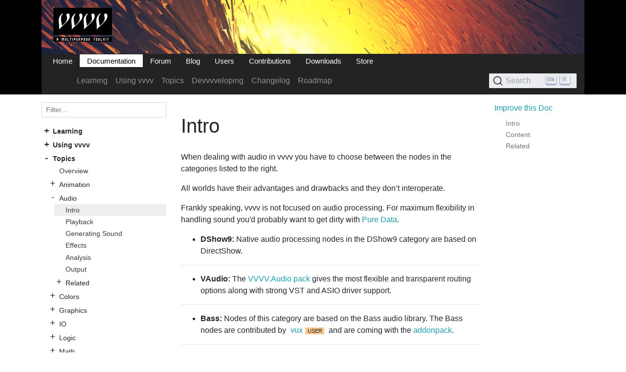

--- FILE ---
content_type: text/html
request_url: https://beta.vvvv.org/topics/audio/index.html
body_size: 3511
content:

<!DOCTYPE html>
<!--[if IE]><![endif]-->
<html>

  <head>
    <meta charset="utf-8">
    <meta http-equiv="X-UA-Compatible" content="IE=edge,chrome=1">
    <title>Intro | vvvv beta documentation </title>
  
    <meta name="viewport" content="width=device-width, initial-scale=1, shrink-to-fit=no">
    <meta name="title" content="Intro - vvvv beta documentation ">
    <meta name="generator" content="docfx ">
  
    <link rel="shortcut icon" href="../..//img/icons/favicon.ico">
    <link rel="stylesheet" href="https://stackpath.bootstrapcdn.com/bootstrap/4.1.0/css/bootstrap.min.css" integrity="sha384-9gVQ4dYFwwWSjIDZnLEWnxCjeSWFphJiwGPXr1jddIhOegiu1FwO5qRGvFXOdJZ4" crossorigin="anonymous">
    <link rel="stylesheet" href="https://cdnjs.cloudflare.com/ajax/libs/highlight.js/10.1.2/styles/default.min.css">
    <link rel="stylesheet" href="../../styles/site.css">
    <link rel="stylesheet" href="../../styles/vvvv-header.css">
    <link rel="stylesheet" href="../../styles/gdpr-video.css">
    <link rel="stylesheet" href="https://cdn.jsdelivr.net/npm/@docsearch/css@3">
    <link rel="stylesheet" href="../../styles/customDocSearch.css">
  
  
    <meta property="docfx:navrel" content="../../toc.html">
    <meta property="docfx:tocrel" content="../../pdf/toc.html">
  
    <meta property="docfx:rel" content="../../">
  </head>
  <body data-spy="scroll" data-target="#affix" data-offset="120">
    <div class="container-fluid bg-vvvvblack">
    	<div class="container">
    		<div class="vvvv_header">
    			<div class="vvvv_header_image" style="background-image:url(https://legacy.vvvv.org/sites/default/files/imagecache/header_image/screenshot1586636220.png);">
    					<a href="http://legacy.vvvv.org">
    						<img src="https://legacy.vvvv.org/sites/all/themes/vvvv/css/img/logo.png">
    					</a>
    			</div>
    			<div class="vvvv_header_menu">
    				<ul>
    					<li>
    						<a href="https://legacy.vvvv.org/home/activities">Home</a>
    					</li>
					
    					<li class="active">
    						<a href="/">Documentation</a>
    					</li>
					
    					<li>
    						<a href="https://forum.vvvv.org">Forum</a>
    					</li>
					
    					<li>
    						<a href="https://vvvv.org/blog">Blog</a>
    					</li>

    					<li>
    					<a href="https://legacy.vvvv.org/users">Users</a>
    						<ul>
    							<li><a href="https://legacy.vvvv.org/users/map">Map</a></li>
    							<li><a href="https://legacy.vvvv.org/users/list">Userlist</a></li>
    							<li><a href="https://legacy.vvvv.org/users/businesses">Businesses</a></li>
    							<li><a href="https://legacy.vvvv.org/documentation/userpages?open=true">Userpages</a></li>
    							<li><a href="https://legacy.vvvv.org/users/connections">Connections</a></li>
    						</ul>
    					</li>
					
    					<li>
    						<a href="/contributions/staffpicks/">Contributions</a>
    						<ul>
    							<li><a href="https://legacy.vvvv.org/contributions">All</a></li>
    							<li><a href="https://legacy.vvvv.org/store">Store</a></li>
    						</ul>
    					</li>

    					<li>
    					<a href="https://legacy.vvvv.org/downloads">Downloads</a>
    					<ul>
    							<li><a href="https://legacy.vvvv.org/downloads">vvvv beta</a></li>
    							<li><a href="https://legacy.vvvv.org/downloads/previews">vvvv beta previews</a></li>
    						</ul>
    					</li>

    				<li>
    						<a href="https://store.vvvv.org">Store</a>
    					</li>

    				</ul>
    			</div>
    		</div>
    	</div>
    </div>
    <div id="wrapper">
      <header class="sticky-top">

        <div class="bg-vvvvblack">
          <div class="container">
            <nav class="navbar navbar-expand-lg navbar-dark bg-vvvvdark">
              <button class="navbar-toggler" type="button" data-toggle="collapse" data-target="#navbar" aria-controls="navbar" aria-expanded="false" aria-label="Toggle navigation">
                <span class="navbar-toggler-icon"></span>
              </button>

              <div class="collapse navbar-collapse navbar-right" id="navbar">
                <div id="docsearch" class="ds-search"></div>
              </div>
            </nav>
          </div>
        </div>
      </header>
      <div role="main" class="container body-content hide-when-search">
      <div class="row">


        <div class="sidenav hide-when-search col-md-3 pt-md-3 pb-md-3">
          <a class="btn btn-link toc-toggle d-md-none" data-toggle="collapse" data-target="#sidetoggle" href="javascript:;" aria-expanded="true" aria-controls="sidetoggle">
            Show / Hide Table of Contents
          </a>
          <div class="sidetoggle collapse" id="sidetoggle">
            <div id="sidetoc"></div>
          </div>
        </div>
        <div class="article col-md-9">
      <div class="row">
          <div class="col-lg-9">
            <article class="content wrap pt-2 pb-2" id="_content" data-uid="0308fa48-014f-4c08-8618-fe047611a3c6">           
<h1 id="intro">Intro</h1>

<p>When dealing with audio in vvvv you have to choose between the nodes in the categories listed to the right.</p>
<p>All worlds have their advantages and drawbacks and they don’t interoperate.</p>
<p>Frankly speaking, vvvv is not focused on audio processing. For maximum flexibility in handling sound you'd probably want to get dirty with <a href="http://puredata.info/" class="extURL" target="_blank">Pure Data</a>.</p>
<ul>
<li><strong>DShow9:</strong> Native audio processing nodes in the DShow9 category are based on DirectShow.</li>
</ul>
<hr>
<ul>
<li><strong>VAudio:</strong> The <a href="https://vvvv.org/contribution/vvvv.audio-pack-alpha" class="extURL contribution" target="_blank">VVVV.Audio pack</a> gives the most flexible and transparent routing options along with strong VST and ASIO driver support.</li>
</ul>
<hr>
<ul>
<li><strong>Bass:</strong> Nodes of this category are based on the Bass audio library. The Bass nodes are contributed by <span class="user"><a href="https://vvvv.org/users/vux" class="extURL" target="_blank">vux</a></span> and are coming with the <a href="https://vvvv.org/downloads#addonpack" class="extURL" target="_blank">addonpack</a>.</li>
</ul>
<hr>
<ul>
<li><strong>irrKlang:</strong> vvvv support of the <a href="http://www.ambiera.com/irrklang/" class="extURL" target="_blank">irrKlang</a> 2d/3d sound library. The Irrklang node is contributed by <span class="user"><a href="https://vvvv.org/users/sanch" class="extURL" target="_blank">sanch</a></span> and is coming with the <a href="https://vvvv.org/downloads#addonpack" class="extURL" target="_blank">addonpack</a>.</li>
</ul>
<h1 id="content">Content</h1>
<ul>
<li><a class="xref" href="playback.html">File Playback</a></li>
<li><a class="xref" href="input.html">Input</a></li>
<li><a class="xref" href="generating-sound.html">Generating Sound</a></li>
<li><a class="xref" href="effects.html">Effects</a></li>
<li><a class="xref" href="analysis.html">Analysis</a></li>
<li><a class="xref" href="output.html">Multichannel Output</a></li>
</ul>
<h1 id="related">Related</h1>
<ul>
<li><a class="xref" href="related/asio.html">ASIO</a></li>
<li><a class="xref" href="related/vst.html">extensive VST-guide</a></li>
<li><a class="xref" href="related/accessing-stereo-mix.html">Accessing Stereo Mix</a></li>
<li><a class="xref" href="../io/protocols/midi.html">MIDI</a></li>
<li><a class="xref" href="../io/protocols/osc.html">OSC</a></li>
<li><a class="xref" href="related/audio-links.html">Audio Links</a></li>
<li><a href="https://vvvv.org/contributions/1353+1351+2439+1352+7934+2438+1354+1355/2579+3812+7127+2238" class="extURL" target="_blank">Audio Contributions</a></li>
</ul>

            </article>
          </div>

          <div class="d-none d-lg-block col-md-3" role="complementary">
            <div class="sideaffix pt-3 pb-3">
              <div class="contribution">
                <ul class="nav">
                  <li>
                    <a href="https://github.com/vvvv/betadocs/blob/master/topics/audio/index.md/#L1" class="contribution-link text-info" title="Improve this Doc">
                    <i class="fal fa-edit fa-fw"></i>
                    <span>Improve this Doc</span>
                    </a>
                  </li>
                </ul>
              </div>
              <!--<div class="github-links">
                  <a class="github-button" href="https://github.com/fszlin/certes" data-icon="octicon-star" data-size="large" data-show-count="true" aria-label="Star fszlin/certes on GitHub">Star</a>
              </div>-->
              <nav class="hidden-print affix mt-2" id="affix">
              <!-- <p><a class="back-to-top" href="#top">Back to top</a><p> -->
              </nav>
            </div>
          </div>
          </div>
        </div>
      </div>
      </div>

      <footer class="bg-vvvvlightdark mt-4">
        <div class="footer bg-vvvvlightdark">
          <div class="container">
          <div class="d-flex">
            <div class="p-2 flex-grow-1 text-white pt-3">
              <p>&copy; 2020 by <a href="https://vvvv.org" target="_blank" class="whitelink">vvvv</a> group. <a href="https://vvvv.org/impressum" target="_blank" class="whitelink">Imprint</a> | <a href="https://vvvv.org/privacy-policy" target="_blank" class="whitelink">Privacy Policy</a>. 
                <br>Thanks to <a href="https://dotnet.github.io/docfx/" target="_blank" class="whitelink">DocFX</a> for building this website. Analytics by <a href="https://plausible.io" target="_blank" class="whitelink">Plausible</a>.
              </p>
            </div>
            <div class="p-2">
              <a class="text-white" href="#top">Back to top</a>
            </div>
          </div>
          </div>
        </div>
      </footer>
    </div>

    <script src="https://code.jquery.com/jquery-3.4.1.min.js" integrity="sha256-CSXorXvZcTkaix6Yvo6HppcZGetbYMGWSFlBw8HfCJo=" crossorigin="anonymous"></script>
    <script src="https://cdnjs.cloudflare.com/ajax/libs/popper.js/1.14.0/umd/popper.min.js" integrity="sha384-cs/chFZiN24E4KMATLdqdvsezGxaGsi4hLGOzlXwp5UZB1LY//20VyM2taTB4QvJ" crossorigin="anonymous"></script>
    <script src="https://stackpath.bootstrapcdn.com/bootstrap/4.1.0/js/bootstrap.min.js" integrity="sha384-uefMccjFJAIv6A+rW+L4AHf99KvxDjWSu1z9VI8SKNVmz4sk7buKt/6v9KI65qnm" crossorigin="anonymous"></script>
    <script src="https://cdnjs.cloudflare.com/ajax/libs/highlight.js/10.1.2/highlight.min.js"></script>
    <script async="" defer="" data-domain="betadocs.vvvv.org" src="https://plausible.io/js/plausible.js"></script>
    <script type="text/javascript" src="../../styles/externalJS.js"></script>
    <script type="text/javascript" src="../../styles/docfx.js"></script>
    <script type="text/javascript" src="../../styles/contribs.js"></script>
    <script type="text/javascript" src="../../styles/gdpr-video.js"></script>
    <script src="https://cdn.jsdelivr.net/npm/@docsearch/js@3"></script>
    <script type="text/javascript"> docsearch({ appId: '3O542V4LS4', apiKey: 'fee5526b5961a7140d0dc6c919baca2d', indexName: 'beta-vvvv', container: '#docsearch', debug: 'false'});</script>

  </body>
</html>


--- FILE ---
content_type: text/html
request_url: https://beta.vvvv.org/toc.html
body_size: 432
content:

<div id="sidetoggle">
  <div>
    <div class="sidefilter">
      <form class="toc-filter">
        <span class="glyphicon glyphicon-filter filter-icon"></span>
        <span class="glyphicon glyphicon-remove clear-icon" id="toc_filter_clear"></span>
        <input type="text" id="toc_filter_input" placeholder="Enter here to filter..." onkeypress="if(event.keyCode==13) {return false;}">
      </form>
    </div>
    <div class="sidetoc">
      <div class="toc" id="toc">

          <ul class="nav level1">
            <li>
              <a href="learning/index.html" name="learning/toc.yml" title="Learning">Learning</a>
            </li>
            <li>
              <a href="using-vvvv/index.html" name="using-vvvv/toc.yml" title="Using vvvv">Using vvvv</a>
            </li>
            <li>
              <a href="topics/index.html" name="topics/toc.yml" title="Topics">Topics</a>
            </li>
            <li>
              <a href="devvvveloping/index.html" name="devvvveloping/toc.yml" title="Devvvveloping">Devvvveloping</a>
            </li>
            <li>
              <a href="changelog/index.html" name="changelog/toc.yml" title="Changelog">Changelog</a>
            </li>
            <li>
              <a href="roadmap.html" name="" title="Roadmap">Roadmap</a>
            </li>
          </ul>      </div>
    </div>
  </div>
</div>

--- FILE ---
content_type: text/html
request_url: https://beta.vvvv.org/pdf/toc.html
body_size: 9072
content:

<div id="sidetoggle">
  <div>
    <div class="sidefilter">
      <form class="toc-filter">
        <span class="glyphicon glyphicon-filter filter-icon"></span>
        <span class="glyphicon glyphicon-remove clear-icon" id="toc_filter_clear"></span>
        <input type="text" id="toc_filter_input" placeholder="Enter here to filter..." onkeypress="if(event.keyCode==13) {return false;}">
      </form>
    </div>
    <div class="sidetoc">
      <div class="toc" id="toc">

          <ul class="nav level1">
            <li>
              <span class="expand-stub"></span>
              <a>Learning</a>

                <ul class="nav level2">
                  <li>
                    <a href="../learning/index.html" name="" title="Overview">Overview</a>
                  </li>
                  <li>
                    <a href="../learning/getting-started.html" name="" title="Getting Started">Getting Started</a>
                  </li>
                  <li>
                    <span class="expand-stub"></span>
                    <a>Tutorials</a>

                      <ul class="nav level3">
                        <li>
                          <a href="../learning/tutorials/index.html" name="" title="Tutorials Overview">Tutorials Overview</a>
                        </li>
                        <li>
                          <a href="../learning/tutorials/introduction.html" name="" title="Introduction">Introduction</a>
                        </li>
                        <li>
                          <a href="../learning/tutorials/hello-world.html" name="" title="Hello World">Hello World</a>
                        </li>
                        <li>
                          <a href="../learning/tutorials/herr-inspektor.html" name="" title="Herr Inspektor">Herr Inspektor</a>
                        </li>
                        <li>
                          <a href="../learning/tutorials/spread-them-data-1.html" name="" title="Spread them Data 1">Spread them Data 1</a>
                        </li>
                        <li>
                          <a href="../learning/tutorials/ioboxes.html" name="" title="IOBoxes">IOBoxes</a>
                        </li>
                        <li>
                          <a href="../learning/tutorials/spread-them-data-2.html" name="" title="Spread them Data 2">Spread them Data 2</a>
                        </li>
                        <li>
                          <a href="../learning/tutorials/english-video-tutorials.html" name="" title="English Video Tutorials">English Video Tutorials</a>
                        </li>
                        <li>
                          <a href="../learning/tutorials/bonus-video-tutorials.html" name="" title="Bonus Video Tutorials">Bonus Video Tutorials</a>
                        </li>
                        <li>
                          <span class="expand-stub"></span>
                          <a>Of Effects and Shaders</a>

                            <ul class="nav level4">
                              <li>
                                <a href="../learning/tutorials/of-effects-and-shaders/introduction.html" name="" title="Introduction">Introduction</a>
                              </li>
                              <li>
                                <a href="../learning/tutorials/of-effects-and-shaders/pixelshader-preparations.html" name="" title="Pixelshader Preparations">Pixelshader Preparations</a>
                              </li>
                              <li>
                                <a href="../learning/tutorials/of-effects-and-shaders/manipulating-colors.html" name="" title="Manipulating Colors">Manipulating Colors</a>
                              </li>
                              <li>
                                <a href="../learning/tutorials/of-effects-and-shaders/texture-coordinates.html" name="" title="Texture Coordinates">Texture Coordinates</a>
                              </li>
                              <li>
                                <a href="../learning/tutorials/of-effects-and-shaders/neighbouring-pixels.html" name="" title="Neighbouring Pixels">Neighbouring Pixels</a>
                              </li>
                              <li>
                                <a href="../learning/tutorials/of-effects-and-shaders/multiple-textures.html" name="" title="Multiple Textures">Multiple Textures</a>
                              </li>
                              <li>
                                <a href="../learning/tutorials/of-effects-and-shaders/multiple-passes.html" name="" title="Multiple Passes">Multiple Passes</a>
                              </li>
                              <li>
                                <a href="../learning/tutorials/of-effects-and-shaders/vertexshader-preparations.html" name="" title="Vertexshader Preparations">Vertexshader Preparations</a>
                              </li>
                              <li>
                                <a href="../learning/tutorials/of-effects-and-shaders/mr-wiggle.html" name="" title="Mr Wiggle">Mr Wiggle</a>
                              </li>
                              <li>
                                <a href="../learning/tutorials/of-effects-and-shaders/function-printing.html" name="" title="Function Printing">Function Printing</a>
                              </li>
                              <li>
                                <a href="../learning/tutorials/of-effects-and-shaders/vertex-data.html" name="" title="Vertex Data">Vertex Data</a>
                              </li>
                              <li>
                                <a href="../learning/tutorials/of-effects-and-shaders/normals.html" name="" title="Normals">Normals</a>
                              </li>
                            </ul>                        </li>
                        <li>
                          <span class="expand-stub"></span>
                          <a>Geometry Morphing</a>

                            <ul class="nav level4">
                              <li>
                                <a href="../learning/tutorials/geometry-morphing/geometry-morphing.html" name="" title="Geometry Morphing">Geometry Morphing</a>
                              </li>
                              <li>
                                <a href="../learning/tutorials/geometry-morphing/geometry-morphing-cpu.html" name="" title="Geometry Morphing CPU">Geometry Morphing CPU</a>
                              </li>
                              <li>
                                <a href="../learning/tutorials/geometry-morphing/geometry-morphing-gpu1.html" name="" title="Geometry Morphing GPU1">Geometry Morphing GPU1</a>
                              </li>
                            </ul>                        </li>
                        <li>
                          <a href="../learning/tutorials/west-tricks.html" name="" title="Tips, Hints and Tricks">Tips, Hints and Tricks</a>
                        </li>
                        <li>
                          <a href="../learning/tutorials/howto-project-on-3d-geometry.html" name="" title="HowTo Project On 3D Geometry">HowTo Project On 3D Geometry</a>
                        </li>
                        <li>
                          <a href="../learning/tutorials/skinning-with-skeleton-nodes.html" name="" title="Skinning With Skeleton Nodes">Skinning With Skeleton Nodes</a>
                        </li>
                        <li>
                          <a href="../learning/tutorials/skeleton-animation-nodes-tutorial.html" name="" title="Skeleton Animation Nodes Tutorial">Skeleton Animation Nodes Tutorial</a>
                        </li>
                        <li>
                          <a href="../learning/tutorials/wave-simulation.html" name="" title="Wave Simulation">Wave Simulation</a>
                        </li>
                        <li>
                          <a href="../learning/tutorials/writing-freeframe-plugins.html" name="" title="Writing Freeframe Plugins">Writing Freeframe Plugins</a>
                        </li>
                        <li>
                          <a href="../learning/tutorials/projection-mapping-primer.html" name="" title="Projection Mapping Primer">Projection Mapping Primer</a>
                        </li>
                      </ul>                  </li>
                  <li>
                    <a href="../learning/books.html" name="" title="Books">Books</a>
                  </li>
                  <li>
                    <a href="../learning/demo-patches.html" name="" title="Demo Patches">Demo Patches</a>
                  </li>
                  <li>
                    <a href="../learning/courses/courses.html" name="" title="Courses">Courses</a>
                  </li>
                </ul>            </li>
            <li>
              <span class="expand-stub"></span>
              <a>Using vvvv</a>

                <ul class="nav level2">
                  <li>
                    <a href="../using-vvvv/index.html" name="" title="Overview">Overview</a>
                  </li>
                  <li>
                    <a href="../using-vvvv/installation.html" name="" title="Installation">Installation</a>
                  </li>
                  <li>
                    <span class="expand-stub"></span>
                    <a>The User Interface</a>

                      <ul class="nav level3">
                        <li>
                          <a href="../using-vvvv/the-user-interface/index.html" name="" title="Overview">Overview</a>
                        </li>
                        <li>
                          <a href="../using-vvvv/the-user-interface/mouse-keyboard.html" name="" title="Mouse Keyboard">Mouse Keyboard</a>
                        </li>
                        <li>
                          <a href="../using-vvvv/the-user-interface/patch-editor.html" name="" title="Patch Editor">Patch Editor</a>
                        </li>
                        <li>
                          <a href="../using-vvvv/the-user-interface/main-menu.html" name="" title="Main Menu">Main Menu</a>
                        </li>
                        <li>
                          <a href="../using-vvvv/the-user-interface/node-browser.html" name="" title="Node Browser">Node Browser</a>
                        </li>
                        <li>
                          <a href="../using-vvvv/the-user-interface/herr-inspektor.html" name="" title="Herr Inspektor">Herr Inspektor</a>
                        </li>
                        <li>
                          <a href="../using-vvvv/the-user-interface/finder.html" name="" title="Finder">Finder</a>
                        </li>
                        <li>
                          <a href="../using-vvvv/the-user-interface/window-switcher.html" name="" title="Window Switcher">Window Switcher</a>
                        </li>
                        <li>
                          <a href="../using-vvvv/the-user-interface/timeliner.html" name="" title="Timeliner">Timeliner</a>
                        </li>
                        <li>
                          <a href="../using-vvvv/the-user-interface/code-editor.html" name="" title="Code Editor">Code Editor</a>
                        </li>
                        <li>
                          <a href="../using-vvvv/the-user-interface/project-explorer.html" name="" title="Project Explorer">Project Explorer</a>
                        </li>
                        <li>
                          <a href="../using-vvvv/the-user-interface/tty-renderer.html" name="" title="TTY Renderer">TTY Renderer</a>
                        </li>
                        <li>
                          <a href="../using-vvvv/the-user-interface/kommunikator.html" name="" title="Kommunikator">Kommunikator</a>
                        </li>
                        <li>
                          <a href="../using-vvvv/the-user-interface/window-modes.html" name="" title="Window Modes">Window Modes</a>
                        </li>
                        <li>
                          <a href="../using-vvvv/the-user-interface/docking.html" name="" title="Docking">Docking</a>
                        </li>
                        <li>
                          <a href="../using-vvvv/the-user-interface/ui-reference.html" name="" title="UI Reference">UI Reference</a>
                        </li>
                      </ul>                  </li>
                  <li>
                    <span class="expand-stub"></span>
                    <a>Patching</a>

                      <ul class="nav level3">
                        <li>
                          <a href="../using-vvvv/patching/index.html" name="" title="Overview">Overview</a>
                        </li>
                        <li>
                          <a href="../using-vvvv/patching/patching-basics.html" name="" title="Patching Basics">Patching Basics</a>
                        </li>
                        <li>
                          <a href="../using-vvvv/patching/patching-concepts.html" name="" title="Patching Concepts">Patching Concepts</a>
                        </li>
                        <li>
                          <a href="../using-vvvv/patching/conditions.html" name="" title="Conditions">Conditions</a>
                        </li>
                        <li>
                          <a href="../using-vvvv/patching/subpatches.html" name="" title="Subpatches">Subpatches</a>
                        </li>
                        <li>
                          <a href="../using-vvvv/patching/root.html" name="" title="Root">Root</a>
                        </li>
                        <li>
                          <a href="../using-vvvv/patching/debugging.html" name="" title="Debugging">Debugging</a>
                        </li>
                        <li>
                          <a href="../using-vvvv/patching/using-addons.html" name="" title="Using Addons">Using Addons</a>
                        </li>
                        <li>
                          <a href="../using-vvvv/patching/ioboxes.html" name="" title="IOBoxes">IOBoxes</a>
                        </li>
                        <li>
                          <a href="../using-vvvv/patching/software-engineering-patterns.html" name="" title="Software Engineering Patterns">Software Engineering Patterns</a>
                        </li>
                        <li>
                          <a href="../using-vvvv/patching/programming-concepts.html" name="" title="Programming Concepts">Programming Concepts</a>
                        </li>
                        <li>
                          <a href="../using-vvvv/patching/performance.html" name="" title="Performance">Performance</a>
                        </li>
                      </ul>                  </li>
                  <li>
                    <span class="expand-stub"></span>
                    <a>Spreads</a>

                      <ul class="nav level3">
                        <li>
                          <a href="../using-vvvv/spreads/index.html" name="" title="Overview">Overview</a>
                        </li>
                        <li>
                          <a href="../using-vvvv/spreads/spread-definitions.html" name="" title="Spread Definitions">Spread Definitions</a>
                        </li>
                        <li>
                          <a href="../using-vvvv/spreads/viewing-spreads.html" name="" title="Viewing Spreads">Viewing Spreads</a>
                        </li>
                        <li>
                          <a href="../using-vvvv/spreads/patching-with-spreads.html" name="" title="Patching with Spreads">Patching with Spreads</a>
                        </li>
                        <li>
                          <a href="../using-vvvv/spreads/spread-operations.html" name="" title="Spread Operations">Spread Operations</a>
                        </li>
                        <li>
                          <a href="../using-vvvv/spreads/spread-collections.html" name="" title="Spread Collections">Spread Collections</a>
                        </li>
                        <li>
                          <a href="../using-vvvv/spreads/spread-generators.html" name="" title="Spread Generators">Spread Generators</a>
                        </li>
                        <li>
                          <a href="../using-vvvv/spreads/set-theory-nodes.html" name="" title="Set Theory Nodes">Set Theory Nodes</a>
                        </li>
                        <li>
                          <a href="../using-vvvv/spreads/spread-sinks.html" name="" title="Spread Sinks">Spread Sinks</a>
                        </li>
                      </ul>                  </li>
                  <li>
                    <span class="expand-stub"></span>
                    <a>Boygrouping</a>

                      <ul class="nav level3">
                        <li>
                          <a href="../using-vvvv/boygrouping/index.html" name="" title="Boygrouping">Boygrouping</a>
                        </li>
                        <li>
                          <a href="../using-vvvv/boygrouping/hardware-setup.html" name="" title="Hardware Setup">Hardware Setup</a>
                        </li>
                        <li>
                          <a href="../using-vvvv/boygrouping/directory-structure.html" name="" title="Directory Structure">Directory Structure</a>
                        </li>
                        <li>
                          <a href="../using-vvvv/boygrouping/preparations-on-the-clients.html" name="" title="Preparations on the Clients">Preparations on the Clients</a>
                        </li>
                        <li>
                          <a href="../using-vvvv/boygrouping/preparations-on-the-server.html" name="" title="Preparations on the Server">Preparations on the Server</a>
                        </li>
                        <li>
                          <a href="../using-vvvv/boygrouping/boygroup-patching.html" name="" title="Boygroup Patching">Boygroup Patching</a>
                        </li>
                        <li>
                          <a href="../using-vvvv/boygrouping/fullscreen-on-clients.html" name="" title="Fullscreen on Clients">Fullscreen on Clients</a>
                        </li>
                        <li>
                          <a href="../using-vvvv/boygrouping/synchronized-video-playback.html" name="" title="Synchronized Video Playback">Synchronized Video Playback</a>
                        </li>
                        <li>
                          <a href="../using-vvvv/boygrouping/remoting-clients.html" name="" title="Remoting Clients">Remoting Clients</a>
                        </li>
                        <li>
                          <a href="../using-vvvv/boygrouping/multiboygrouping.html" name="" title="MultiBoygrouping">MultiBoygrouping</a>
                        </li>
                        <li>
                          <a href="../using-vvvv/boygrouping/remotersa.html" name="" title="RemoterSA">RemoterSA</a>
                        </li>
                        <li>
                          <a href="../using-vvvv/boygrouping/faq.html" name="" title="FAQ">FAQ</a>
                        </li>
                      </ul>                  </li>
                  <li>
                    <a href="../using-vvvv/vl.html" name="" title="VL">VL</a>
                  </li>
                  <li>
                    <a href="../using-vvvv/commandline.html" name="" title="Commandline">Commandline</a>
                  </li>
                  <li>
                    <a href="../using-vvvv/protektor.html" name="" title="Protektor">Protektor</a>
                  </li>
                  <li>
                    <a href="../using-vvvv/troubleshooting.html" name="" title="Troubleshooting">Troubleshooting</a>
                  </li>
                  <li>
                    <a href="../using-vvvv/finding-help.html" name="" title="Finding Help">Finding Help</a>
                  </li>
                </ul>            </li>
            <li>
              <span class="expand-stub"></span>
              <a>Topics</a>

                <ul class="nav level2">
                  <li>
                    <a href="../topics/index.html" name="" title="Overview">Overview</a>
                  </li>
                  <li>
                    <span class="expand-stub"></span>
                    <a>Animation</a>

                      <ul class="nav level3">
                        <li>
                          <a href="../topics/animation/index.html" name="" title="Introduction">Introduction</a>
                        </li>
                        <li>
                          <a href="../topics/animation/time-based-animation.html" name="" title="Time-based Animation">Time-based Animation</a>
                        </li>
                        <li>
                          <a href="../topics/animation/frame-based-animation.html" name="" title="Frame-based Animation">Frame-based Animation</a>
                        </li>
                        <li>
                          <a href="../topics/animation/timeline.html" name="" title="Timeline">Timeline</a>
                        </li>
                        <li>
                          <a href="../topics/animation/timelinersa.html" name="" title="TimelinerSA">TimelinerSA</a>
                        </li>
                        <li>
                          <a href="../topics/animation/mixed-approaches.html" name="" title="Mixed Approaches">Mixed Approaches</a>
                        </li>
                      </ul>                  </li>
                  <li>
                    <span class="expand-stub"></span>
                    <a>Audio</a>

                      <ul class="nav level3">
                        <li>
                          <a href="../topics/audio/index.html" name="" title="Intro">Intro</a>
                        </li>
                        <li>
                          <a href="../topics/audio/playback.html" name="" title="Playback">Playback</a>
                        </li>
                        <li>
                          <a href="../topics/audio/generating-sound.html" name="" title="Generating Sound">Generating Sound</a>
                        </li>
                        <li>
                          <a href="../topics/audio/effects.html" name="" title="Effects">Effects</a>
                        </li>
                        <li>
                          <a href="../topics/audio/analysis.html" name="" title="Analysis">Analysis</a>
                        </li>
                        <li>
                          <a href="../topics/audio/output.html" name="" title="Output">Output</a>
                        </li>
                        <li>
                          <span class="expand-stub"></span>
                          <a>Related</a>

                            <ul class="nav level4">
                              <li>
                                <a href="../topics/audio/related/asio.html" name="" title="ASIO">ASIO</a>
                              </li>
                              <li>
                                <a href="../topics/audio/related/vst.html" name="" title="VST">VST</a>
                              </li>
                              <li>
                                <a href="../topics/audio/related/accessing-stereo-mix.html" name="" title="Accessing Stereo Mix">Accessing Stereo Mix</a>
                              </li>
                              <li>
                                <a href="../topics/audio/related/audio-links.html" name="" title="Audio Links">Audio Links</a>
                              </li>
                            </ul>                        </li>
                      </ul>                  </li>
                  <li>
                    <span class="expand-stub"></span>
                    <a>Colors</a>

                      <ul class="nav level3">
                        <li>
                          <a href="../topics/colors/index.html" name="" title="Overview">Overview</a>
                        </li>
                        <li>
                          <a href="../topics/colors/specifying-colors.html" name="" title="Specifying colors">Specifying colors</a>
                        </li>
                        <li>
                          <a href="../topics/colors/saving-sending-colors.html" name="" title="Saving - sending colors">Saving - sending colors</a>
                        </li>
                        <li>
                          <a href="../topics/colors/color-manipulation.html" name="" title="Color Manipulation">Color Manipulation</a>
                        </li>
                        <li>
                          <a href="../topics/colors/color-space-conversion.html" name="" title="Color Spaces and Color Management">Color Spaces and Color Management</a>
                        </li>
                        <li>
                          <a href="../topics/colors/palettes.html" name="" title="Palettes">Palettes</a>
                        </li>
                      </ul>                  </li>
                  <li>
                    <span class="expand-stub"></span>
                    <a>Graphics</a>

                      <ul class="nav level3">
                        <li>
                          <a href="../topics/graphics/index.html" name="" title="Overview">Overview</a>
                        </li>
                        <li>
                          <span class="expand-stub"></span>
                          <a>2D</a>

                            <ul class="nav level4">
                              <li>
                                <span class="expand-stub"></span>
                                <a>Flash</a>

                                  <ul class="nav level5">
                                    <li>
                                      <a href="../topics/graphics/2d/flash/using-flash-movies-in-vvvv.html" name="" title="Using Flash movies in vvvv">Using Flash movies in vvvv</a>
                                    </li>
                                  </ul>                              </li>
                              <li>
                                <span class="expand-stub"></span>
                                <a>GDI</a>

                                  <ul class="nav level5">
                                    <li>
                                      <a href="../topics/graphics/2d/gdi/gdi.html" name="" title="GDI">GDI</a>
                                    </li>
                                    <li>
                                      <a href="../topics/graphics/2d/gdi/gdi-rendering.html" name="" title="GDI Rendering">GDI Rendering</a>
                                    </li>
                                  </ul>                              </li>
                              <li>
                                <span class="expand-stub"></span>
                                <a>SVG</a>

                                  <ul class="nav level5">
                                    <li>
                                      <a href="../topics/graphics/2d/svg/svg.html" name="" title="SVG">SVG</a>
                                    </li>
                                  </ul>                              </li>
                            </ul>                        </li>
                        <li>
                          <span class="expand-stub"></span>
                          <a>Direct3D 9</a>

                            <ul class="nav level4">
                              <li>
                                <span class="expand-stub"></span>
                                <a>Basics</a>

                                  <ul class="nav level5">
                                    <li>
                                      <a href="../topics/graphics/direct3d-9/basics/capturing-output.html" name="" title="Capturing Output">Capturing Output</a>
                                    </li>
                                    <li>
                                      <span class="expand-stub"></span>
                                      <a>Coordinate Systems</a>

                                        <ul class="nav level6">
                                          <li>
                                            <a href="../topics/graphics/direct3d-9/basics/coordinate-systems/index.html" name="" title="Overview">Overview</a>
                                          </li>
                                          <li>
                                            <a href="../topics/graphics/direct3d-9/basics/coordinate-systems/left-handed-system.html" name="" title="Left-handed system">Left-handed system</a>
                                          </li>
                                          <li>
                                            <a href="../topics/graphics/direct3d-9/basics/coordinate-systems/rotation.html" name="" title="Rotation">Rotation</a>
                                          </li>
                                          <li>
                                            <a href="../topics/graphics/direct3d-9/basics/coordinate-systems/renderer-s-space.html" name="" title="Renderer&#39;s space">Renderer&#39;s space</a>
                                          </li>
                                          <li>
                                            <a href="../topics/graphics/direct3d-9/basics/coordinate-systems/object-space.html" name="" title="Object Space">Object Space</a>
                                          </li>
                                          <li>
                                            <a href="../topics/graphics/direct3d-9/basics/coordinate-systems/world-space.html" name="" title="World Space">World Space</a>
                                          </li>
                                          <li>
                                            <a href="../topics/graphics/direct3d-9/basics/coordinate-systems/view-space.html" name="" title="View Space">View Space</a>
                                          </li>
                                          <li>
                                            <a href="../topics/graphics/direct3d-9/basics/coordinate-systems/projection-space.html" name="" title="Projection Space">Projection Space</a>
                                          </li>
                                          <li>
                                            <a href="../topics/graphics/direct3d-9/basics/coordinate-systems/texture-space.html" name="" title="Texture Space">Texture Space</a>
                                          </li>
                                        </ul>                                    </li>
                                    <li>
                                      <a href="../topics/graphics/direct3d-9/basics/dataflow-in-dx9.html" name="" title="Dataflow in DX9">Dataflow in DX9</a>
                                    </li>
                                    <li>
                                      <span class="expand-stub"></span>
                                      <a>Editing Framework</a>

                                        <ul class="nav level6">
                                          <li>
                                            <a href="../topics/graphics/direct3d-9/basics/editing-framework/editing-framework.html" name="" title="Editing Framework">Editing Framework</a>
                                          </li>
                                          <li>
                                            <a href="../topics/graphics/direct3d-9/basics/editing-framework/common-shortcuts.html" name="" title="Common Shortcuts">Common Shortcuts</a>
                                          </li>
                                          <li>
                                            <a href="../topics/graphics/direct3d-9/basics/editing-framework/pointeditor.html" name="" title="PointEditor">PointEditor</a>
                                          </li>
                                          <li>
                                            <a href="../topics/graphics/direct3d-9/basics/editing-framework/b%C3%A9ziereditor.html" name="" title="B&#233;zierEditor">B&#233;zierEditor</a>
                                          </li>
                                          <li>
                                            <a href="../topics/graphics/direct3d-9/basics/editing-framework/b%C3%A9zierpatcheditor.html" name="" title="B&#233;zierPatchEditor">B&#233;zierPatchEditor</a>
                                          </li>
                                          <li>
                                            <a href="../topics/graphics/direct3d-9/basics/editing-framework/mesheditor.html" name="" title="MeshEditor">MeshEditor</a>
                                          </li>
                                          <li>
                                            <a href="../topics/graphics/direct3d-9/basics/editing-framework/polygoneditor.html" name="" title="PolygonEditor">PolygonEditor</a>
                                          </li>
                                          <li>
                                            <a href="../topics/graphics/direct3d-9/basics/editing-framework/cameras.html" name="" title="Cameras">Cameras</a>
                                          </li>
                                          <li>
                                            <a href="../topics/graphics/direct3d-9/basics/editing-framework/helper.html" name="" title="Helper">Helper</a>
                                          </li>
                                        </ul>                                    </li>
                                    <li>
                                      <a href="../topics/graphics/direct3d-9/basics/faq-multiscreen.html" name="" title="FAQ Multiscreen">FAQ Multiscreen</a>
                                    </li>
                                    <li>
                                      <span class="expand-stub"></span>
                                      <a>Rendering Overview</a>

                                        <ul class="nav level6">
                                          <li>
                                            <a href="../topics/graphics/direct3d-9/basics/rendering-overview/index.html" name="" title="Overview">Overview</a>
                                          </li>
                                          <li>
                                            <a href="../topics/graphics/direct3d-9/basics/rendering-overview/basic-structure.html" name="" title="Basic structure">Basic structure</a>
                                          </li>
                                          <li>
                                            <a href="../topics/graphics/direct3d-9/basics/rendering-overview/cameras.html" name="" title="Cameras">Cameras</a>
                                          </li>
                                          <li>
                                            <a href="../topics/graphics/direct3d-9/basics/rendering-overview/spreading.html" name="" title="Spreading">Spreading</a>
                                          </li>
                                          <li>
                                            <a href="../topics/graphics/direct3d-9/basics/rendering-overview/aspect-ratio.html" name="" title="Aspect Ratio">Aspect Ratio</a>
                                          </li>
                                          <li>
                                            <a href="../topics/graphics/direct3d-9/basics/rendering-overview/texturing.html" name="" title="Texturing">Texturing</a>
                                          </li>
                                          <li>
                                            <a href="../topics/graphics/direct3d-9/basics/rendering-overview/depthbuffer.html" name="" title="Depthbuffer">Depthbuffer</a>
                                          </li>
                                          <li>
                                            <a href="../topics/graphics/direct3d-9/basics/rendering-overview/antialiasing.html" name="" title="Antialiasing">Antialiasing</a>
                                          </li>
                                        </ul>                                    </li>
                                    <li>
                                      <span class="expand-stub"></span>
                                      <a>Transparency</a>

                                        <ul class="nav level6">
                                          <li>
                                            <a href="../topics/graphics/direct3d-9/basics/transparency/transparent-objects.html" name="" title="Transparent objects">Transparent objects</a>
                                          </li>
                                          <li>
                                            <a href="../topics/graphics/direct3d-9/basics/transparency/transparent-background.html" name="" title="Transparent background">Transparent background</a>
                                          </li>
                                        </ul>                                    </li>
                                  </ul>                              </li>
                              <li>
                                <span class="expand-stub"></span>
                                <a>Geometry</a>

                                  <ul class="nav level5">
                                    <li>
                                      <a href="../topics/graphics/direct3d-9/geometry/primitives.html" name="" title="Primitives">Primitives</a>
                                    </li>
                                    <li>
                                      <a href="../topics/graphics/direct3d-9/geometry/geometries.html" name="" title="Geometries">Geometries</a>
                                    </li>
                                    <li>
                                      <a href="../topics/graphics/direct3d-9/geometry/meshes.html" name="" title="Meshes">Meshes</a>
                                    </li>
                                    <li>
                                      <a href="../topics/graphics/direct3d-9/geometry/collada.html" name="" title="Collada">Collada</a>
                                    </li>
                                    <li>
                                      <a href="../topics/graphics/direct3d-9/geometry/lines.html" name="" title="Lines">Lines</a>
                                    </li>
                                    <li>
                                      <span class="expand-stub"></span>
                                      <a>Curves</a>

                                        <ul class="nav level6">
                                          <li>
                                            <a href="../topics/graphics/direct3d-9/geometry/curves/curves.html" name="" title="Curves">Curves</a>
                                          </li>
                                          <li>
                                            <a href="../topics/graphics/direct3d-9/geometry/curves/b%C3%A9zier-spline.html" name="" title="B&#233;zier Spline">B&#233;zier Spline</a>
                                          </li>
                                          <li>
                                            <a href="../topics/graphics/direct3d-9/geometry/curves/b-spline.html" name="" title="B-Spline">B-Spline</a>
                                          </li>
                                          <li>
                                            <a href="../topics/graphics/direct3d-9/geometry/curves/nurbs.html" name="" title="NURBS">NURBS</a>
                                          </li>
                                        </ul>                                    </li>
                                  </ul>                              </li>
                              <li>
                                <a href="../topics/graphics/direct3d-9/shader/shader.html" name="" title="Shader">Shader</a>
                              </li>
                              <li>
                                <span class="expand-stub"></span>
                                <a>Texture</a>

                                  <ul class="nav level5">
                                    <li>
                                      <a href="../topics/graphics/direct3d-9/texture/images.html" name="" title="Images">Images</a>
                                    </li>
                                    <li>
                                      <a href="../topics/graphics/direct3d-9/texture/videos.html" name="" title="Videos">Videos</a>
                                    </li>
                                    <li>
                                      <a href="../topics/graphics/direct3d-9/texture/html-flash.html" name="" title="HTML &amp; Flash">HTML &amp; Flash</a>
                                    </li>
                                    <li>
                                      <a href="../topics/graphics/direct3d-9/texture/dynamic-textures.html" name="" title="Dynamic Textures">Dynamic Textures</a>
                                    </li>
                                    <li>
                                      <a href="../topics/graphics/direct3d-9/texture/video-effects-(texturefx).html" name="" title="Video Effects (TextureFX)">Video Effects (TextureFX)</a>
                                    </li>
                                    <li>
                                      <a href="../topics/graphics/direct3d-9/texture/how-to-prepare-textures.html" name="" title="How To Prepare Textures">How To Prepare Textures</a>
                                    </li>
                                    <li>
                                      <a href="../topics/graphics/direct3d-9/texture/texture-transformation.html" name="" title="Texture Transformation">Texture Transformation</a>
                                    </li>
                                  </ul>                              </li>
                              <li>
                                <span class="expand-stub"></span>
                                <a>Particles</a>

                                  <ul class="nav level5">
                                    <li>
                                      <a href="../topics/graphics/direct3d-9/particles/dx11-particle-systems.html" name="" title="DX11 Particle Systems">DX11 Particle Systems</a>
                                    </li>
                                    <li>
                                      <a href="../topics/graphics/direct3d-9/particles/dx9-particle-systems.html" name="" title="DX9 Particle Systems">DX9 Particle Systems</a>
                                    </li>
                                  </ul>                              </li>
                              <li>
                                <span class="expand-stub"></span>
                                <a>Text Rendering</a>

                                  <ul class="nav level5">
                                    <li>
                                      <a href="../topics/graphics/direct3d-9/text-rendering/text-as-a-layer.html" name="" title="Text as a layer">Text as a layer</a>
                                    </li>
                                    <li>
                                      <a href="../topics/graphics/direct3d-9/text-rendering/text-as-a-texture.html" name="" title="Text as a texture">Text as a texture</a>
                                    </li>
                                    <li>
                                      <a href="../topics/graphics/direct3d-9/text-rendering/text-as-3d-geometry.html" name="" title="Text as 3d geometry">Text as 3d geometry</a>
                                    </li>
                                    <li>
                                      <a href="../topics/graphics/direct3d-9/text-rendering/rendering-html-flash-text.html" name="" title="Rendering HTML &amp; Flash text">Rendering HTML &amp; Flash text</a>
                                    </li>
                                    <li>
                                      <a href="../topics/graphics/direct3d-9/text-rendering/rendering-svg-text-as-a-texture.html" name="" title="Rendering SVG text as a texture">Rendering SVG text as a texture</a>
                                    </li>
                                  </ul>                              </li>
                            </ul>                        </li>
                        <li>
                          <span class="expand-stub"></span>
                          <a>Direct3D 11</a>

                            <ul class="nav level4">
                              <li>
                                <a href="../topics/graphics/direct3d-11/dx11-overview.html" name="" title="DX11 Overview">DX11 Overview</a>
                              </li>
                              <li>
                                <a href="../topics/graphics/direct3d-11/dx11-faq.html" name="" title="DX11 FAQ">DX11 FAQ</a>
                              </li>
                              <li>
                                <a href="../topics/graphics/direct3d-11/dx11-pipeline.html" name="" title="DX11 Pipeline">DX11 Pipeline</a>
                              </li>
                              <li>
                                <span class="expand-stub"></span>
                                <a>DX11 VVVV Pipeline</a>

                                  <ul class="nav level5">
                                    <li>
                                      <a href="../topics/graphics/direct3d-11/dx11-vvvv-pipeline/index.html" name="" title="Overview">Overview</a>
                                    </li>
                                    <li>
                                      <a href="../topics/graphics/direct3d-11/dx11-vvvv-pipeline/resource-synchronization.html" name="" title="Resource synchronization">Resource synchronization</a>
                                    </li>
                                    <li>
                                      <a href="../topics/graphics/direct3d-11/dx11-vvvv-pipeline/what-is-a-data-retriever.html" name="" title="What is a Data retriever">What is a Data retriever</a>
                                    </li>
                                  </ul>                              </li>
                              <li>
                                <span class="expand-stub"></span>
                                <a>DX11 Constant Buffers</a>

                                  <ul class="nav level5">
                                    <li>
                                      <a href="../topics/graphics/direct3d-11/dx11-constant-buffers/introduction.html" name="" title="Introduction">Introduction</a>
                                    </li>
                                    <li>
                                      <a href="../topics/graphics/direct3d-11/dx11-constant-buffers/simple-shader-example.html" name="" title="Simple shader example">Simple shader example</a>
                                    </li>
                                    <li>
                                      <a href="../topics/graphics/direct3d-11/dx11-constant-buffers/splitting-buffers.html" name="" title="Splitting buffers">Splitting buffers</a>
                                    </li>
                                    <li>
                                      <a href="../topics/graphics/direct3d-11/dx11-constant-buffers/constant-buffer-packing.html" name="" title="Constant buffer packing">Constant buffer packing</a>
                                    </li>
                                    <li>
                                      <a href="../topics/graphics/direct3d-11/dx11-constant-buffers/to-spread-or-not-to-spread.html" name="" title="To Spread or not to Spread">To Spread or not to Spread</a>
                                    </li>
                                    <li>
                                      <a href="../topics/graphics/direct3d-11/dx11-constant-buffers/other-considerations.html" name="" title="Other considerations">Other considerations</a>
                                    </li>
                                  </ul>                              </li>
                              <li>
                                <a href="../topics/graphics/direct3d-11/dx11-userful-links.html" name="" title="DX11 Userful Links">DX11 Userful Links</a>
                              </li>
                            </ul>                        </li>
                        <li>
                          <a href="../topics/graphics/graphics-links.html" name="" title="Graphics Links">Graphics Links</a>
                        </li>
                      </ul>                  </li>
                  <li>
                    <span class="expand-stub"></span>
                    <a>IO</a>

                      <ul class="nav level3">
                        <li>
                          <span class="expand-stub"></span>
                          <a>Files</a>

                            <ul class="nav level4">
                              <li>
                                <a href="../topics/io/files/plain-text-files.html" name="" title="Plain Text files">Plain Text files</a>
                              </li>
                              <li>
                                <a href="../topics/io/files/raw-binary-files.html" name="" title="Raw Binary files">Raw Binary files</a>
                              </li>
                            </ul>                        </li>
                        <li>
                          <span class="expand-stub"></span>
                          <a>Hardware</a>

                            <ul class="nav level4">
                              <li>
                                <a href="../topics/io/hardware/arduino-firmata.html" name="" title="Arduino &amp; Firmata">Arduino &amp; Firmata</a>
                              </li>
                              <li>
                                <a href="../topics/io/hardware/graphics-tablets.html" name="" title="Graphics Tablets">Graphics Tablets</a>
                              </li>
                              <li>
                                <a href="../topics/io/hardware/kinect.html" name="" title="Kinect">Kinect</a>
                              </li>
                              <li>
                                <a href="../topics/io/hardware/lasers.html" name="" title="Lasers">Lasers</a>
                              </li>
                              <li>
                                <a href="../topics/io/hardware/leap.html" name="" title="Leap">Leap</a>
                              </li>
                              <li>
                                <a href="../topics/io/hardware/lights.html" name="" title="Lights">Lights</a>
                              </li>
                              <li>
                                <a href="../topics/io/hardware/motors.html" name="" title="Motors">Motors</a>
                              </li>
                              <li>
                                <a href="../topics/io/hardware/mobile-devices.html" name="" title="Mobile Devices">Mobile Devices</a>
                              </li>
                              <li>
                                <a href="../topics/io/hardware/multi-touch-devices.html" name="" title="Multi-touch Devices">Multi-touch Devices</a>
                              </li>
                              <li>
                                <a href="../topics/io/hardware/phidgets.html" name="" title="Phidgets">Phidgets</a>
                              </li>
                              <li>
                                <a href="../topics/io/hardware/relay-io-boards.html" name="" title="Relay IO boards">Relay IO boards</a>
                              </li>
                              <li>
                                <a href="../topics/io/hardware/rs232.html" name="" title="RS232">RS232</a>
                              </li>
                              <li>
                                <a href="../topics/io/hardware/sensors.html" name="" title="Sensors">Sensors</a>
                              </li>
                              <li>
                                <a href="../topics/io/hardware/usb-hid.html" name="" title="USB - HID">USB - HID</a>
                              </li>
                              <li>
                                <a href="../topics/io/hardware/vr-devices.html" name="" title="VR Devices">VR Devices</a>
                              </li>
                              <li>
                                <a href="../topics/io/hardware/wiimote.html" name="" title="WiiMote">WiiMote</a>
                              </li>
                              <li>
                                <a href="../topics/io/hardware/odd-hardware.html" name="" title="Odd Hardware">Odd Hardware</a>
                              </li>
                            </ul>                        </li>
                        <li>
                          <span class="expand-stub"></span>
                          <a>Protocols</a>

                            <ul class="nav level4">
                              <li>
                                <a href="../topics/io/protocols/dmx-art-net.html" name="" title="DMX &amp; Art-Net">DMX &amp; Art-Net</a>
                              </li>
                              <li>
                                <a href="../topics/io/protocols/hid.html" name="" title="HID">HID</a>
                              </li>
                              <li>
                                <a href="../topics/io/protocols/http.html" name="" title="HTTP">HTTP</a>
                              </li>
                              <li>
                                <a href="../topics/io/protocols/ilda.html" name="" title="ILDA">ILDA</a>
                              </li>
                              <li>
                                <a href="../topics/io/protocols/firmata.html" name="" title="Firmata">Firmata</a>
                              </li>
                              <li>
                                <a href="../topics/io/protocols/midi.html" name="" title="MIDI">MIDI</a>
                              </li>
                              <li>
                                <a href="../topics/io/protocols/mqtt.html" name="" title="MQTT">MQTT</a>
                              </li>
                              <li>
                                <a href="../topics/io/protocols/osc.html" name="" title="OSC">OSC</a>
                              </li>
                              <li>
                                <a href="../topics/io/protocols/tuio.html" name="" title="TUIO">TUIO</a>
                              </li>
                              <li>
                                <a href="../topics/io/protocols/udp-tcp.html" name="" title="UDP &amp; TCP">UDP &amp; TCP</a>
                              </li>
                              <li>
                                <a href="../topics/io/protocols/zeromq.html" name="" title="ZeroMQ">ZeroMQ</a>
                              </li>
                            </ul>                        </li>
                        <li>
                          <span class="expand-stub"></span>
                          <a>Services</a>

                            <ul class="nav level4">
                              <li>
                                <a href="../topics/io/services/twitter.html" name="" title="Twitter">Twitter</a>
                              </li>
                            </ul>                        </li>
                        <li>
                          <span class="expand-stub"></span>
                          <a>Software</a>

                            <ul class="nav level4">
                              <li>
                                <a href="../topics/io/software/ableton-live.html" name="" title="Ableton Live">Ableton Live</a>
                              </li>
                              <li>
                                <a href="../topics/io/software/adobe-photoshop.html" name="" title="Adobe Photoshop">Adobe Photoshop</a>
                              </li>
                              <li>
                                <a href="../topics/io/software/databases.html" name="" title="Databases">Databases</a>
                              </li>
                              <li>
                                <a href="../topics/io/software/eyesweb.html" name="" title="EyesWeb">EyesWeb</a>
                              </li>
                              <li>
                                <a href="../topics/io/software/flash.html" name="" title="Flash">Flash</a>
                              </li>
                              <li>
                                <a href="../topics/io/software/grasshopper.html" name="" title="Grasshopper">Grasshopper</a>
                              </li>
                              <li>
                                <a href="../topics/io/software/html.html" name="" title="HTML">HTML</a>
                              </li>
                              <li>
                                <a href="../topics/io/software/javascript.html" name="" title="JavaScript">JavaScript</a>
                              </li>
                              <li>
                                <a href="../topics/io/software/kontrolleur.html" name="" title="Kontrolleur">Kontrolleur</a>
                              </li>
                              <li>
                                <a href="../topics/io/software/max-msp.html" name="" title="Max-MSP">Max-MSP</a>
                              </li>
                              <li>
                                <a href="../topics/io/software/node-js.html" name="" title="Node.js">Node.js</a>
                              </li>
                              <li>
                                <a href="../topics/io/software/processing.html" name="" title="Processing">Processing</a>
                              </li>
                              <li>
                                <a href="../topics/io/software/pure-data.html" name="" title="Pure Data">Pure Data</a>
                              </li>
                              <li>
                                <a href="../topics/io/software/python.html" name="" title="Python">Python</a>
                              </li>
                              <li>
                                <a href="../topics/io/software/quartz-composer.html" name="" title="Quartz Composer">Quartz Composer</a>
                              </li>
                              <li>
                                <a href="../topics/io/software/resolume.html" name="" title="Resolume">Resolume</a>
                              </li>
                              <li>
                                <a href="../topics/io/software/rsh-remote-shell.html" name="" title="RSH (Remote Shell)">RSH (Remote Shell)</a>
                              </li>
                              <li>
                                <a href="../topics/io/software/spout.html" name="" title="Spout">Spout</a>
                              </li>
                              <li>
                                <a href="../topics/io/software/touchdesigner.html" name="" title="TouchDesigner">TouchDesigner</a>
                              </li>
                            </ul>                        </li>
                        <li>
                          <span class="expand-stub"></span>
                          <a>Useful Links</a>

                            <ul class="nav level4">
                              <li>
                                <a href="../topics/io/useful-links/electronics.html" name="" title="Electronics">Electronics</a>
                              </li>
                              <li>
                                <a href="../topics/io/useful-links/io.html" name="" title="IO">IO</a>
                              </li>
                            </ul>                        </li>
                      </ul>                  </li>
                  <li>
                    <span class="expand-stub"></span>
                    <a>Logic</a>

                      <ul class="nav level3">
                        <li>
                          <a href="../topics/logic/index.html" name="" title="Overview">Overview</a>
                        </li>
                        <li>
                          <a href="../topics/logic/separate-logic-from-content.html" name="" title="Separate Logic from Content">Separate Logic from Content</a>
                        </li>
                        <li>
                          <a href="../topics/logic/basic-logic-programming.html" name="" title="Basic logic programming">Basic logic programming</a>
                        </li>
                        <li>
                          <a href="../topics/logic/state-machine.html" name="" title="State Machine">State Machine</a>
                        </li>
                      </ul>                  </li>
                  <li>
                    <span class="expand-stub"></span>
                    <a>Math</a>

                      <ul class="nav level3">
                        <li>
                          <a href="../topics/math/index.html" name="" title="Overview">Overview</a>
                        </li>
                        <li>
                          <span class="expand-stub"></span>
                          <a>2D</a>

                            <ul class="nav level4">
                              <li>
                                <a href="../topics/math/2d/2d-vector-mathematics.html" name="" title="2d Vector Mathematics">2d Vector Mathematics</a>
                              </li>
                              <li>
                                <a href="../topics/math/2d/angles-in-2d.html" name="" title="Angles in 2D">Angles in 2D</a>
                              </li>
                            </ul>                        </li>
                        <li>
                          <span class="expand-stub"></span>
                          <a>3D</a>

                            <ul class="nav level4">
                              <li>
                                <a href="../topics/math/3d/index.html" name="" title="Overview">Overview</a>
                              </li>
                              <li>
                                <a href="../topics/math/3d/definition.html" name="" title="Definition">Definition</a>
                              </li>
                              <li>
                                <a href="../topics/math/3d/representation.html" name="" title="Representation">Representation</a>
                              </li>
                              <li>
                                <a href="../topics/math/3d/operations.html" name="" title="Operations">Operations</a>
                              </li>
                            </ul>                        </li>
                        <li>
                          <span class="expand-stub"></span>
                          <a>4D</a>

                            <ul class="nav level4">
                              <li>
                                <a href="../topics/math/4d/quaternions.html" name="" title="Quaternions">Quaternions</a>
                              </li>
                            </ul>                        </li>
                        <li>
                          <a href="../topics/math/complex-numbers.html" name="" title="Complex Numbers">Complex Numbers</a>
                        </li>
                        <li>
                          <a href="../topics/math/useful-links.html" name="" title="Useful Links">Useful Links</a>
                        </li>
                      </ul>                  </li>
                  <li>
                    <span class="expand-stub"></span>
                    <a>Physics</a>

                      <ul class="nav level3">
                        <li>
                          <a href="../topics/physics/index.html" name="" title="Overview">Overview</a>
                        </li>
                        <li>
                          <a href="../topics/physics/box2d.html" name="" title="Box2d">Box2d</a>
                        </li>
                        <li>
                          <a href="../topics/physics/bullet.html" name="" title="Bullet">Bullet</a>
                        </li>
                        <li>
                          <a href="../topics/physics/ode.html" name="" title="ODE">ODE</a>
                        </li>
                      </ul>                  </li>
                  <li>
                    <span class="expand-stub"></span>
                    <a>Strings</a>

                      <ul class="nav level3">
                        <li>
                          <a href="../topics/strings/index.html" name="" title="Overview">Overview</a>
                        </li>
                        <li>
                          <a href="../topics/strings/plain-text.html" name="" title="Plain Text">Plain Text</a>
                        </li>
                        <li>
                          <a href="../topics/strings/xml.html" name="" title="XML">XML</a>
                        </li>
                        <li>
                          <a href="../topics/strings/json.html" name="" title="JSON">JSON</a>
                        </li>
                        <li>
                          <a href="../topics/strings/regular-expressions.html" name="" title="Regular Expressions">Regular Expressions</a>
                        </li>
                        <li>
                          <a href="../topics/strings/tty-renderer.html" name="" title="TTY Renderer">TTY Renderer</a>
                        </li>
                      </ul>                  </li>
                  <li>
                    <span class="expand-stub"></span>
                    <a>Transformation</a>

                      <ul class="nav level3">
                        <li>
                          <a href="../topics/transformation/index.html" name="" title="Overview">Overview</a>
                        </li>
                      </ul>                  </li>
                  <li>
                    <span class="expand-stub"></span>
                    <a>Video</a>

                      <ul class="nav level3">
                        <li>
                          <a href="../topics/video/index.html" name="" title="Overview">Overview</a>
                        </li>
                        <li>
                          <span class="expand-stub"></span>
                          <a>Playback</a>

                            <ul class="nav level4">
                              <li>
                                <a href="../topics/video/playback/index.html" name="" title="Overview">Overview</a>
                              </li>
                              <li>
                                <a href="../topics/video/playback/directshow-based-media-player.html" name="" title="DirectShow-based media player">DirectShow-based media player</a>
                              </li>
                              <li>
                                <a href="../topics/video/playback/image-sequences.html" name="" title="Image Sequences">Image Sequences</a>
                              </li>
                              <li>
                                <a href="../topics/video/playback/vlc-based-media-player.html" name="" title="VLC-based media player">VLC-based media player</a>
                              </li>
                              <li>
                                <a href="../topics/video/playback/hap-media-player.html" name="" title="Hap Media Player">Hap Media Player</a>
                              </li>
                            </ul>                        </li>
                        <li>
                          <span class="expand-stub"></span>
                          <a>Input</a>

                            <ul class="nav level4">
                              <li>
                                <a href="../topics/video/input/cameras-with-a-wdm-driver.html" name="" title="Cameras with a WDM driver">Cameras with a WDM driver</a>
                              </li>
                              <li>
                                <a href="../topics/video/input/cameras-with-a-proprietary-api.html" name="" title="Cameras with a proprietary API">Cameras with a proprietary API</a>
                              </li>
                              <li>
                                <a href="../topics/video/input/capture-cards.html" name="" title="Capture Cards">Capture Cards</a>
                              </li>
                              <li>
                                <a href="../topics/video/input/deinterlacing.html" name="" title="Deinterlacing">Deinterlacing</a>
                              </li>
                            </ul>                        </li>
                        <li>
                          <span class="expand-stub"></span>
                          <a>Capturing Output</a>

                            <ul class="nav level4">
                              <li>
                                <a href="../topics/video/capturing-output/still-screenshots.html" name="" title="Still Screenshots">Still Screenshots</a>
                              </li>
                              <li>
                                <a href="../topics/video/capturing-output/screen-recorder.html" name="" title="Screen Recorder">Screen Recorder</a>
                              </li>
                              <li>
                                <a href="../topics/video/capturing-output/capture-directx-backbuffer.html" name="" title="Capture DirectX Backbuffer">Capture DirectX Backbuffer</a>
                              </li>
                              <li>
                                <a href="../topics/video/capturing-output/texture-writer.html" name="" title="Texture Writer">Texture Writer</a>
                              </li>
                              <li>
                                <a href="../topics/video/capturing-output/writing-a-directshow-video-stream.html" name="" title="Writing a DirectShow Video Stream">Writing a DirectShow Video Stream</a>
                              </li>
                              <li>
                                <a href="../topics/video/capturing-output/record-monitor-output.html" name="" title="Record Monitor Output">Record Monitor Output</a>
                              </li>
                            </ul>                        </li>
                        <li>
                          <span class="expand-stub"></span>
                          <a>Analysis - Tracking</a>

                            <ul class="nav level4">
                              <li>
                                <a href="../topics/video/analysis-tracking/freeframe-plugins.html" name="" title="FreeFrame plugins">FreeFrame plugins</a>
                              </li>
                              <li>
                                <a href="../topics/video/analysis-tracking/cv-image-based.html" name="" title="CV.Image-based">CV.Image-based</a>
                              </li>
                              <li>
                                <a href="../topics/video/analysis-tracking/facetracking.html" name="" title="FaceTracking">FaceTracking</a>
                              </li>
                              <li>
                                <a href="../topics/video/analysis-tracking/external-tracking-tools.html" name="" title="External tracking tools">External tracking tools</a>
                              </li>
                            </ul>                        </li>
                        <li>
                          <a href="../topics/video/synchronization.html" name="" title="Video Synchronization">Video Synchronization</a>
                        </li>
                        <li>
                          <span class="expand-stub"></span>
                          <a>Streaming</a>

                            <ul class="nav level4">
                              <li>
                                <a href="../topics/video/streaming/network-streaming.html" name="" title="Network Streaming">Network Streaming</a>
                              </li>
                              <li>
                                <a href="../topics/video/streaming/texture-sharing.html" name="" title="Texture Sharing">Texture Sharing</a>
                              </li>
                            </ul>                        </li>
                        <li>
                          <a href="../topics/video/video-software-links.html" name="" title="Video Software Links">Video Software Links</a>
                        </li>
                        <li>
                          <a href="../topics/video/video-hardware-links.html" name="" title="Video Hardware Links">Video Hardware Links</a>
                        </li>
                        <li>
                          <a href="../topics/video/video-related-contributions.html" name="" title="Video Related Contributions">Video Related Contributions</a>
                        </li>
                      </ul>                  </li>
                  <li>
                    <a href="../topics/useful-links.html" name="" title="Useful Links">Useful Links</a>
                  </li>
                </ul>            </li>
            <li>
              <span class="expand-stub"></span>
              <a>Devvvveloping</a>

                <ul class="nav level2">
                  <li>
                    <a href="../devvvveloping/index.html" name="" title="Overview">Overview</a>
                  </li>
                  <li>
                    <span class="expand-stub"></span>
                    <a>Addons</a>

                      <ul class="nav level3">
                        <li>
                          <a href="../devvvveloping/addons/index.html" name="" title="Overview">Overview</a>
                        </li>
                        <li>
                          <a href="../devvvveloping/addons/about-addons.html" name="" title="About Addons">About Addons</a>
                        </li>
                        <li>
                          <a href="../devvvveloping/addons/about-the-addonpack.html" name="" title="About the Addonpack">About the Addonpack</a>
                        </li>
                        <li>
                          <a href="../devvvveloping/addons/howto-release-a-pack.html" name="" title="HowTo Release a Pack">HowTo Release a Pack</a>
                        </li>
                        <li>
                          <a href="../devvvveloping/addons/conventions-codingstyle.html" name="" title="Conventions CodingStyle">Conventions CodingStyle</a>
                        </li>
                        <li>
                          <a href="../devvvveloping/addons/conventions-node-and-pin-naming.html" name="" title="Conventions Node and Pin Naming">Conventions Node and Pin Naming</a>
                        </li>
                        <li>
                          <a href="../devvvveloping/addons/conventions-helppatch.html" name="" title="Conventions HelpPatch">Conventions HelpPatch</a>
                        </li>
                        <li>
                          <a href="../devvvveloping/addons/conventions-node-reference.html" name="" title="Conventions Node Reference">Conventions Node Reference</a>
                        </li>
                      </ul>                  </li>
                  <li>
                    <a href="../devvvveloping/dynamic-vl-plugin-reference.html" name="" title="Dynamic VL Plugin Reference">Dynamic VL Plugin Reference</a>
                  </li>
                  <li>
                    <a href="../devvvveloping/dynamic-csharp-plugin-reference.html" name="" title="Dynamic C# Plugin Reference">Dynamic C# Plugin Reference</a>
                  </li>
                  <li>
                    <a href="../devvvveloping/vvvv-sdk.html" name="" title="VVVV SDK">VVVV SDK</a>
                  </li>
                  <li>
                    <a href="../devvvveloping/test-framework.html" name="" title="Test Framework">Test Framework</a>
                  </li>
                  <li>
                    <a href="../devvvveloping/directshow-filter.html" name="" title="Directshow Filter">Directshow Filter</a>
                  </li>
                  <li>
                    <span class="expand-stub"></span>
                    <a>Effects</a>

                      <ul class="nav level3">
                        <li>
                          <a href="../devvvveloping/effects/index.html" name="" title="Overview">Overview</a>
                        </li>
                        <li>
                          <a href="../devvvveloping/effects/effect-compiler-changes.html" name="" title="Effect-compiler-changes">Effect-compiler-changes</a>
                        </li>
                        <li>
                          <a href="../devvvveloping/effects/shader-snippets.html" name="" title="Shader Snippets">Shader Snippets</a>
                        </li>
                        <li>
                          <a href="../devvvveloping/effects/addonpack-effects.html" name="" title="Addonpack Effects">Addonpack Effects</a>
                        </li>
                      </ul>                  </li>
                  <li>
                    <span class="expand-stub"></span>
                    <a>Freeframes</a>

                      <ul class="nav level3">
                        <li>
                          <a href="../devvvveloping/freeframes/freeframe-and-vvvv.html" name="" title="Freeframe and VVVV">Freeframe and VVVV</a>
                        </li>
                        <li>
                          <a href="../devvvveloping/freeframes/freeframe-extended-specification.html" name="" title="Freeframe Extended Specification">Freeframe Extended Specification</a>
                        </li>
                        <li>
                          <a href="../devvvveloping/freeframes/writing-freefame-plugins.html" name="" title="Writing Freefame Plugins">Writing Freefame Plugins</a>
                        </li>
                      </ul>                  </li>
                  <li>
                    <a href="../devvvveloping/modules.html" name="" title="Modules">Modules</a>
                  </li>
                  <li>
                    <span class="expand-stub"></span>
                    <a>Plugins</a>

                      <ul class="nav level3">
                        <li>
                          <a href="../devvvveloping/plugins/introduction.html" name="" title="Introduction">Introduction</a>
                        </li>
                        <li>
                          <span class="expand-stub"></span>
                          <a>Basics</a>

                            <ul class="nav level4">
                              <li>
                                <span class="expand-stub"></span>
                                <a>Dynamic Plugins</a>

                                  <ul class="nav level5">
                                    <li>
                                      <a href="../devvvveloping/plugins/basics/dynamic-plugins/introduction.html" name="" title="Introduction">Introduction</a>
                                    </li>
                                    <li>
                                      <a href="../devvvveloping/plugins/basics/dynamic-plugins/getting-started.html" name="" title="Getting Started">Getting Started</a>
                                    </li>
                                    <li>
                                      <a href="../devvvveloping/plugins/basics/dynamic-plugins/how-to-move-on.html" name="" title="How to move on">How to move on</a>
                                    </li>
                                  </ul>                              </li>
                              <li>
                                <a href="../devvvveloping/plugins/basics/dynamic-plugins-tutorials.html" name="" title="Dynamic Plugins Tutorials">Dynamic Plugins Tutorials</a>
                              </li>
                            </ul>                        </li>
                        <li>
                          <span class="expand-stub"></span>
                          <a>Daily Helpers</a>

                            <ul class="nav level4">
                              <li>
                                <a href="../devvvveloping/plugins/daily-helpers/addonpack-plugins.html" name="" title="Addonpack Plugins">Addonpack Plugins</a>
                              </li>
                              <li>
                                <a href="../devvvveloping/plugins/daily-helpers/code-snippets.html" name="" title="Code Snippets">Code Snippets</a>
                              </li>
                              <li>
                                <a href="../devvvveloping/plugins/daily-helpers/codeeditor-shortcuts.html" name="" title="CodeEditor Shortcuts">CodeEditor Shortcuts</a>
                              </li>
                              <li>
                                <a href="../devvvveloping/plugins/daily-helpers/debugging-plugins.html" name="" title="Debugging Plugins">Debugging Plugins</a>
                              </li>
                              <li>
                                <a href="../devvvveloping/plugins/daily-helpers/learn-csharp.html" name="" title="Learn CSharp">Learn CSharp</a>
                              </li>
                              <li>
                                <a href="../devvvveloping/plugins/daily-helpers/namespaces.html" name="" title="Namespaces">Namespaces</a>
                              </li>
                              <li>
                                <a href="../devvvveloping/plugins/daily-helpers/pin-attributes.html" name="" title="Pin Attributes">Pin Attributes</a>
                              </li>
                              <li>
                                <a href="../devvvveloping/plugins/daily-helpers/plugininfo-attributes.html" name="" title="PluginInfo Attributes">PluginInfo Attributes</a>
                              </li>
                            </ul>                        </li>
                        <li>
                          <span class="expand-stub"></span>
                          <a>Advanced Topics</a>

                            <ul class="nav level4">
                              <li>
                                <a href="../devvvveloping/plugins/advanced-topics/generic-nodes.html" name="" title="Generic Nodes">Generic Nodes</a>
                              </li>
                              <li>
                                <a href="../devvvveloping/plugins/advanced-topics/nuget-packages-development.html" name="" title="NuGet packages development">NuGet packages development</a>
                              </li>
                            </ul>                        </li>
                      </ul>                  </li>
                  <li>
                    <a href="../devvvveloping/diplomas/diplomas.html" name="" title="Diplomas">Diplomas</a>
                  </li>
                </ul>            </li>
            <li>
              <span class="expand-stub"></span>
              <a>Changelog</a>

                <ul class="nav level2">
                  <li>
                    <a href="../changelog/index.html" name="" title="Overview">Overview</a>
                  </li>
                  <li>
                    <span class="expand-stub"></span>
                    <a>Core</a>

                      <ul class="nav level3">
                        <li>
                          <a href="../changelog/core/change-log-vvvv50beta42.html" name="" title="vvvv50beta42">vvvv50beta42</a>
                        </li>
                        <li>
                          <a href="../changelog/core/change-log-vvvv50beta41.html" name="" title="vvvv50beta41">vvvv50beta41</a>
                        </li>
                        <li>
                          <a href="../changelog/core/change-log-vvvv50beta40.html" name="" title="vvvv50beta40">vvvv50beta40</a>
                        </li>
                        <li>
                          <a href="../changelog/core/change-log-vvvv50beta39-1.html" name="" title="vvvv50beta39.1">vvvv50beta39.1</a>
                        </li>
                        <li>
                          <a href="../changelog/core/change-log-vvvv50beta39.html" name="" title="vvvv50beta39">vvvv50beta39</a>
                        </li>
                        <li>
                          <a href="../changelog/core/change-log-vvvv50beta38-1.html" name="" title="vvvv50beta38.1">vvvv50beta38.1</a>
                        </li>
                        <li>
                          <a href="../changelog/core/change-log-vvvv50beta38.html" name="" title="vvvv50beta38">vvvv50beta38</a>
                        </li>
                        <li>
                          <a href="../changelog/core/change-log-vvvv50beta37.html" name="" title="vvvv50beta37">vvvv50beta37</a>
                        </li>
                        <li>
                          <a href="../changelog/core/change-log-vvvv50beta36.html" name="" title="vvvv50beta36">vvvv50beta36</a>
                        </li>
                        <li>
                          <a href="../changelog/core/change-log-vvvv50beta35-8.html" name="" title="vvvv50beta35.8">vvvv50beta35.8</a>
                        </li>
                        <li>
                          <a href="../changelog/core/change-log-vvvv50beta35-7.html" name="" title="vvvv50beta35.7">vvvv50beta35.7</a>
                        </li>
                        <li>
                          <a href="../changelog/core/change-log-vvvv50beta35-5.html" name="" title="vvvv50beta35.5">vvvv50beta35.5</a>
                        </li>
                        <li>
                          <a href="../changelog/core/change-log-vvvv50beta35-2.html" name="" title="vvvv50beta35.2">vvvv50beta35.2</a>
                        </li>
                        <li>
                          <a href="../changelog/core/change-log-vvvv50beta35.html" name="" title="vvvv50beta35">vvvv50beta35</a>
                        </li>
                        <li>
                          <a href="../changelog/core/change-log-vvvv45beta34-2.html" name="" title="vvvv45beta34.2">vvvv45beta34.2</a>
                        </li>
                        <li>
                          <a href="../changelog/core/change-log-vvvv45beta34-1.html" name="" title="vvvv45beta34.1">vvvv45beta34.1</a>
                        </li>
                        <li>
                          <a href="../changelog/core/change-log-vvvv45beta34.html" name="" title="vvvv45beta34">vvvv45beta34</a>
                        </li>
                        <li>
                          <a href="../changelog/core/change-log-vvvv45beta33-7.html" name="" title="vvvv45beta33.7">vvvv45beta33.7</a>
                        </li>
                        <li>
                          <a href="../changelog/core/change-log-vvvv45beta33-3.html" name="" title="vvvv45beta33.3">vvvv45beta33.3</a>
                        </li>
                        <li>
                          <a href="../changelog/core/change-log-vvvv45beta33-1.html" name="" title="vvvv45beta33.1">vvvv45beta33.1</a>
                        </li>
                        <li>
                          <a href="../changelog/core/change-log-vvvv45beta33.html" name="" title="vvvv45beta33">vvvv45beta33</a>
                        </li>
                        <li>
                          <a href="../changelog/core/change-log-vvvv45beta32-1.html" name="" title="vvvv45beta32.1">vvvv45beta32.1</a>
                        </li>
                        <li>
                          <a href="../changelog/core/change-log-vvvv45beta32.html" name="" title="vvvv45beta32">vvvv45beta32</a>
                        </li>
                        <li>
                          <a href="../changelog/core/change-log-vvvv45beta31-2.html" name="" title="vvvv45beta31.2">vvvv45beta31.2</a>
                        </li>
                        <li>
                          <a href="../changelog/core/change-log-vvvv45beta31.html" name="" title="vvvv45beta31">vvvv45beta31</a>
                        </li>
                        <li>
                          <a href="../changelog/core/change-log-vvvv45beta30-2.html" name="" title="vvvv45beta30.2">vvvv45beta30.2</a>
                        </li>
                        <li>
                          <a href="../changelog/core/change-log-vvvv45beta30.html" name="" title="vvvv45beta30">vvvv45beta30</a>
                        </li>
                        <li>
                          <a href="../changelog/core/change-log-vvvv45beta29-2.html" name="" title="vvvv45beta29.2">vvvv45beta29.2</a>
                        </li>
                        <li>
                          <a href="../changelog/core/change-log-vvvv45beta29.html" name="" title="vvvv45beta29">vvvv45beta29</a>
                        </li>
                        <li>
                          <a href="../changelog/core/change-log-vvvv45beta28-1.html" name="" title="vvvv45beta28.1">vvvv45beta28.1</a>
                        </li>
                        <li>
                          <a href="../changelog/core/change-log-vvvv45beta28.html" name="" title="vvvv45beta28">vvvv45beta28</a>
                        </li>
                        <li>
                          <a href="../changelog/core/change-log-vvvv45beta27-2.html" name="" title="vvvv45beta27.2">vvvv45beta27.2</a>
                        </li>
                        <li>
                          <a href="../changelog/core/change-log-vvvv45beta27-1.html" name="" title="vvvv45beta27.1">vvvv45beta27.1</a>
                        </li>
                        <li>
                          <a href="../changelog/core/change-log-vvvv45beta27.html" name="" title="vvvv45beta27">vvvv45beta27</a>
                        </li>
                        <li>
                          <a href="../changelog/core/change-log-vvvv45beta26.html" name="" title="vvvv45beta26">vvvv45beta26</a>
                        </li>
                        <li>
                          <a href="../changelog/core/change-log-vvvv45beta25-1.html" name="" title="vvvv45beta25.1">vvvv45beta25.1</a>
                        </li>
                        <li>
                          <a href="../changelog/core/change-log-vvvv45beta25.html" name="" title="vvvv45beta25">vvvv45beta25</a>
                        </li>
                        <li>
                          <a href="../changelog/core/change-log-vvvv45beta24-1.html" name="" title="vvvv45beta24.1">vvvv45beta24.1</a>
                        </li>
                        <li>
                          <a href="../changelog/core/change-log-vvvv45beta24.html" name="" title="vvvv45beta24">vvvv45beta24</a>
                        </li>
                        <li>
                          <a href="../changelog/core/change-log-vvvv40beta23.html" name="" title="vvvv40beta23">vvvv40beta23</a>
                        </li>
                        <li>
                          <a href="../changelog/core/change-log-vvvv40beta22.html" name="" title="vvvv40beta22">vvvv40beta22</a>
                        </li>
                        <li>
                          <a href="../changelog/core/change-log-vvvv40beta21.html" name="" title="vvvv40beta21">vvvv40beta21</a>
                        </li>
                        <li>
                          <a href="../changelog/core/change-log-vvvv40beta20.html" name="" title="vvvv40beta20">vvvv40beta20</a>
                        </li>
                        <li>
                          <a href="../changelog/core/change-log-vvvv40beta19-1.html" name="" title="vvvv40beta19.1">vvvv40beta19.1</a>
                        </li>
                        <li>
                          <a href="../changelog/core/change-log-vvvv40beta19.html" name="" title="vvvv40beta19">vvvv40beta19</a>
                        </li>
                        <li>
                          <a href="../changelog/core/change-log-vvvv40beta18.html" name="" title="vvvv40beta18">vvvv40beta18</a>
                        </li>
                        <li>
                          <a href="../changelog/core/change-log-vvvv40beta17.html" name="" title="vvvv40beta17">vvvv40beta17</a>
                        </li>
                        <li>
                          <a href="../changelog/core/change-log-vvvv40beta16.html" name="" title="vvvv40beta16">vvvv40beta16</a>
                        </li>
                        <li>
                          <a href="../changelog/core/change-log-vvvv33beta15-1.html" name="" title="vvvv33beta15.1">vvvv33beta15.1</a>
                        </li>
                        <li>
                          <a href="../changelog/core/change-log-vvvv33beta15.html" name="" title="vvvv33beta15">vvvv33beta15</a>
                        </li>
                        <li>
                          <a href="../changelog/core/change-log-vvvv33beta14-9.html" name="" title="vvvv33beta14.9">vvvv33beta14.9</a>
                        </li>
                        <li>
                          <a href="../changelog/core/change-log-vvvv33beta14.html" name="" title="vvvv33beta14">vvvv33beta14</a>
                        </li>
                        <li>
                          <a href="../changelog/core/change-log-vvvv33beta13-1.html" name="" title="vvvv33beta13.1">vvvv33beta13.1</a>
                        </li>
                        <li>
                          <a href="../changelog/core/change-log-vvvv33beta13.html" name="" title="vvvv33beta13">vvvv33beta13</a>
                        </li>
                        <li>
                          <a href="../changelog/core/change-log-vvvv33beta12.html" name="" title="vvvv33beta12">vvvv33beta12</a>
                        </li>
                        <li>
                          <a href="../changelog/core/change-log-vvvv33beta11-1.html" name="" title="vvvv33beta11.1">vvvv33beta11.1</a>
                        </li>
                        <li>
                          <a href="../changelog/core/change-log-vvvv33beta11.html" name="" title="vvvv33beta11">vvvv33beta11</a>
                        </li>
                        <li>
                          <a href="../changelog/core/change-log-vvvv33beta10.html" name="" title="vvvv33beta10">vvvv33beta10</a>
                        </li>
                        <li>
                          <a href="../changelog/core/change-log-vvvv33beta9-10.html" name="" title="vvvv33beta9.10">vvvv33beta9.10</a>
                        </li>
                        <li>
                          <a href="../changelog/core/change-log-vvvv33beta9-2.html" name="" title="vvvv33beta9.2">vvvv33beta9.2</a>
                        </li>
                        <li>
                          <a href="../changelog/core/change-log-vvvv33beta9-1.html" name="" title="vvvv33beta9.1">vvvv33beta9.1</a>
                        </li>
                        <li>
                          <a href="../changelog/core/change-log-vvvv33beta9.html" name="" title="vvvv33beta9">vvvv33beta9</a>
                        </li>
                        <li>
                          <a href="../changelog/core/change-log-vvvv33special8-1.html" name="" title="vvvv33special8.1">vvvv33special8.1</a>
                        </li>
                        <li>
                          <a href="../changelog/core/change-log-vvvv33beta8-1.html" name="" title="vvvv33beta8.1">vvvv33beta8.1</a>
                        </li>
                        <li>
                          <a href="../changelog/core/change-log-vvvv33beta8.html" name="" title="vvvv33beta8">vvvv33beta8</a>
                        </li>
                        <li>
                          <a href="../changelog/core/change-log-vvvv33alpha7-7.html" name="" title="vvvv33alpha7.7">vvvv33alpha7.7</a>
                        </li>
                        <li>
                          <a href="../changelog/core/change-log-vvvv33beta7-4.html" name="" title="vvvv33beta7.4">vvvv33beta7.4</a>
                        </li>
                        <li>
                          <a href="../changelog/core/change-log-vvvv33beta6-8.html" name="" title="vvvv33beta6.8">vvvv33beta6.8</a>
                        </li>
                        <li>
                          <a href="../changelog/core/change-log-vvvv33beta6.html" name="" title="vvvv33beta6">vvvv33beta6</a>
                        </li>
                        <li>
                          <a href="../changelog/core/change-log-vvvv33beta5-4.html" name="" title="vvvv33beta5.4">vvvv33beta5.4</a>
                        </li>
                        <li>
                          <a href="../changelog/core/change-log-vvvv33beta5-3.html" name="" title="vvvv33beta5.3">vvvv33beta5.3</a>
                        </li>
                        <li>
                          <a href="../changelog/core/change-log-vvvv33beta5-2.html" name="" title="vvvv33beta5.2">vvvv33beta5.2</a>
                        </li>
                        <li>
                          <a href="../changelog/core/change-log-vvvv33beta5-1.html" name="" title="vvvv33beta5.1">vvvv33beta5.1</a>
                        </li>
                        <li>
                          <a href="../changelog/core/change-log-vvvv33beta5.html" name="" title="vvvv33beta5">vvvv33beta5</a>
                        </li>
                        <li>
                          <a href="../changelog/core/change-log-vvvv33beta4.html" name="" title="vvvv33beta4">vvvv33beta4</a>
                        </li>
                        <li>
                          <a href="../changelog/core/change-log-vvvv33beta3.html" name="" title="vvvv33beta3">vvvv33beta3</a>
                        </li>
                        <li>
                          <a href="../changelog/core/change-log-vvvv33beta2.html" name="" title="vvvv33beta2">vvvv33beta2</a>
                        </li>
                        <li>
                          <a href="../changelog/core/change-log-vvvv33beta1.html" name="" title="vvvv33beta1">vvvv33beta1</a>
                        </li>
                      </ul>                  </li>
                  <li>
                    <span class="expand-stub"></span>
                    <a>Addons</a>

                      <ul class="nav level3">
                        <li>
                          <a href="../changelog/addons/addons-change-log-50beta39-1-01.html" name="" title="addons 50beta39.1-01">addons 50beta39.1-01</a>
                        </li>
                        <li>
                          <a href="../changelog/addons/addons-change-log-50beta39-01.html" name="" title="addons 50beta39-01">addons 50beta39-01</a>
                        </li>
                        <li>
                          <a href="../changelog/addons/addons-change-log-50beta38-1-01.html" name="" title="addons 50beta38.1-01">addons 50beta38.1-01</a>
                        </li>
                        <li>
                          <a href="../changelog/addons/addons-change-log-50beta38-01.html" name="" title="addons 50beta38-01">addons 50beta38-01</a>
                        </li>
                        <li>
                          <a href="../changelog/addons/addons-change-log-50beta37-01.html" name="" title="addons 50beta37 01">addons 50beta37 01</a>
                        </li>
                        <li>
                          <a href="../changelog/addons/addons-change-log-50beta36-01.html" name="" title="addons 50beta36-01">addons 50beta36-01</a>
                        </li>
                        <li>
                          <a href="../changelog/addons/addons-change-log-50beta35-8-01.html" name="" title="addons 50beta35.8-01">addons 50beta35.8-01</a>
                        </li>
                        <li>
                          <a href="../changelog/addons/addons-change-log-50beta35-7-01.html" name="" title="addons 50beta35.7-01">addons 50beta35.7-01</a>
                        </li>
                        <li>
                          <a href="../changelog/addons/addons-change-log-50beta35-5-01.html" name="" title="addons 50beta35.5-01">addons 50beta35.5-01</a>
                        </li>
                        <li>
                          <a href="../changelog/addons/addons-change-log-50beta35-2-01.html" name="" title="addons 50beta35.2-01">addons 50beta35.2-01</a>
                        </li>
                        <li>
                          <a href="../changelog/addons/addons-change-log-50beta35-01.html" name="" title="addons 50beta35-01">addons 50beta35-01</a>
                        </li>
                        <li>
                          <a href="../changelog/addons/addons-change-log-45beta34-2-01.html" name="" title="addons 45beta34.2-01">addons 45beta34.2-01</a>
                        </li>
                        <li>
                          <a href="../changelog/addons/addons-change-log-45beta34-1-01.html" name="" title="addons 45beta34.1-01">addons 45beta34.1-01</a>
                        </li>
                        <li>
                          <a href="../changelog/addons/addons-change-log-45beta34-01.html" name="" title="addons 45beta34-01">addons 45beta34-01</a>
                        </li>
                        <li>
                          <a href="../changelog/addons/addons-change-log-45beta33-7-01.html" name="" title="addons 45beta33.7-01">addons 45beta33.7-01</a>
                        </li>
                        <li>
                          <a href="../changelog/addons/addons-change-log-45beta33-3-01.html" name="" title="addons 45beta33.3-01">addons 45beta33.3-01</a>
                        </li>
                        <li>
                          <a href="../changelog/addons/addons-change-log-45beta33-1-01.html" name="" title="addons 45beta33.1-01">addons 45beta33.1-01</a>
                        </li>
                        <li>
                          <a href="../changelog/addons/addons-change-log-45beta33-01.html" name="" title="addons 45beta33-01">addons 45beta33-01</a>
                        </li>
                        <li>
                          <a href="../changelog/addons/addons-change-log-45beta32-1-01.html" name="" title="addons 45beta32.1-01">addons 45beta32.1-01</a>
                        </li>
                        <li>
                          <a href="../changelog/addons/addons-change-log-45beta32-01.html" name="" title="addons 45beta32-01">addons 45beta32-01</a>
                        </li>
                        <li>
                          <a href="../changelog/addons/addons-change-log-45beta31-2-01.html" name="" title="addons 45beta31.2-01">addons 45beta31.2-01</a>
                        </li>
                        <li>
                          <a href="../changelog/addons/addons-change-log-45beta31-01.html" name="" title="addons 45beta31-01">addons 45beta31-01</a>
                        </li>
                        <li>
                          <a href="../changelog/addons/addons-change-log-45beta30-2-01.html" name="" title="addons 45beta30.2-01">addons 45beta30.2-01</a>
                        </li>
                        <li>
                          <a href="../changelog/addons/addons-change-log-45beta30-01.html" name="" title="addons 45beta30-01">addons 45beta30-01</a>
                        </li>
                        <li>
                          <a href="../changelog/addons/addons-change-log-45beta29-2-01.html" name="" title="addons 45beta29.2-01">addons 45beta29.2-01</a>
                        </li>
                        <li>
                          <a href="../changelog/addons/addons-change-log-45beta29-01.html" name="" title="addons 45beta29-01">addons 45beta29-01</a>
                        </li>
                        <li>
                          <a href="../changelog/addons/addons-change-log-45beta28-1-01.html" name="" title="addons 45beta28.1-01">addons 45beta28.1-01</a>
                        </li>
                        <li>
                          <a href="../changelog/addons/addons-change-log-45beta28-01.html" name="" title="addons 45beta28-01">addons 45beta28-01</a>
                        </li>
                        <li>
                          <a href="../changelog/addons/addons-change-log-45beta27-2-01.html" name="" title="addons 45beta27.2-01">addons 45beta27.2-01</a>
                        </li>
                        <li>
                          <a href="../changelog/addons/addons-change-log-45beta27-1-01.html" name="" title="addons 45beta27.1-01">addons 45beta27.1-01</a>
                        </li>
                        <li>
                          <a href="../changelog/addons/addons-change-log-45beta27-01.html" name="" title="addons 45beta27 01">addons 45beta27 01</a>
                        </li>
                        <li>
                          <a href="../changelog/addons/addons-change-log-45beta26-01.html" name="" title="addons 45beta26-01">addons 45beta26-01</a>
                        </li>
                        <li>
                          <a href="../changelog/addons/addons-change-log-45beta25-1-01.html" name="" title="addons 45beta25.1-01">addons 45beta25.1-01</a>
                        </li>
                        <li>
                          <a href="../changelog/addons/addons-change-log-45beta25-01.html" name="" title="addons 45beta25-01">addons 45beta25-01</a>
                        </li>
                      </ul>                  </li>
                </ul>            </li>
            <li>
              <a href="../roadmap.html" name="" title="Roadmap">Roadmap</a>
            </li>
          </ul>      </div>
    </div>
  </div>
</div>

--- FILE ---
content_type: text/css
request_url: https://beta.vvvv.org/styles/site.css
body_size: 1661
content:
.bg-vvvvdark
{
    background-color: #232323;
}

.bg-vvvvblack
{
    background-color: #000;
}

.bg-vvvvlightdark
{
    background-color: #4a4a4a;
}

.replaced-svg {
    display: block;
}

.affix .nav li,
.sidetoc .nav li {
    max-width: 100%;
    position: relative;
}

.sidetoc .nav li > .expand-stub {
    position: absolute;
    width: 1.5rem;
    z-index: 1;
    top: 0;
    left: 0;
    height: 1.5rem;
    cursor: pointer;
}

.implements a[data-toggle="collapse"]::after,
.inheritedMembers a[data-toggle="collapse"]::after,
.affix .nav .nav-item > a::before,
.sidetoc .nav .nav-item > a::before {
    font-family: inherit;
    content: '';
    font-size: inherit;
    margin-right: 0.2rem;
    width: 1.25rem;
    text-align: center;
    display: inline-block;
}

.sidenav,
.sideaffix {
    position: sticky;
    overflow-y: auto;
}

.sidefilter {
    margin-bottom: 0.8rem;
}

.affix .nav .nav-item > ul {
    padding-left: 0.5rem;
}

.affix .nav .nav-item > a {
    padding: 0.1rem 0;
    font-size: 0.85rem;
}

.affix .nav .level1 > .nav-item > a {
    font-size: 0.95rem;
}

.affix .nav .nav-item > a.active:before {
    content: '|';
}

.affix .nav .nav-item > a:focus::before,
.affix .nav .nav-item > a:hover::before {
    content: '|';
}

.affix .nav-item > a:not(.active) + ul {
    display: none;
}

/*
.sidetoc .nav .nav-item > ul {
    padding-left: 0.5rem;
}*/

.sidetoc .nav .nav-item > a {
    padding: 0.1rem 0;
    font-size: 0.9rem;
}

.sidetoc .nav.level1 > .nav-item > a {
    font-size: 0.9rem;
    font-weight: 600;
}

.sidetoc .nav.level2 > .nav-item > a {
    font-weight: 400;
}

/* .sidetoc .nav .nav-item > a:focus::before,
.sidetoc .nav .nav-item > a:hover::before {
    content: '\f356';
} */

/* 
.sidetoc .nav .nav-item > a.current:before {
    content: '\f14a';
} */

.nav .level2, .nav .level3 {
    margin-left: 0.8rem;
}

.sidetoc .nav .nav-item > a.current{
    background-color: #eee;
}

.sidetoc .nav .nav-item.in > .expand-stub + a:focus::before,
.sidetoc .nav .nav-item.in > .expand-stub + a:focus::before,
.sidetoc .nav .nav-item.in > .expand-stub + a::before {
    content: '-';
    font-size: 1.3em;
}

.sidetoc .nav .nav-item > .expand-stub + a:focus::before,
.sidetoc .nav .nav-item > .expand-stub + a:focus::before,
.sidetoc .nav .nav-item > .expand-stub + a::before {
    content: '+';
    font-size: 1.3em;
}

.sidetoc .nav .nav-item > .expand-stub + a {
    cursor: pointer;
}

.sidetoc .nav .nav-item:not(.in):not(.filtered) > ul.nav {
    display: none;
}

header .breadcrumb {
    margin-bottom: 0;
}

/*.toc-toggle {
    display: none;
}*/

h1, h2, h3 {
    font-family: "Segoe UI","Helvetica Neue","Helvetica",Arial,sans-serif;
    font-weight: 100;
    margin-top: 2rem;
    margin-bottom: 1.2rem;
}

h1 {
    margin-bottom: 0.7em;
}

h2 {
    font-size: 2rem;
    margin-top: 2rem;
    margin-bottom: 1.2rem;
}

h3 {
    font-size: 1.3rem;
    font-weight: 600;
}

h4 {
    font-size: 1.2rem;
    font-weight: 600;
}

h1 a:hover,
h2 a:hover,
h3 a:hover,
h4 a:hover,
h5 a:hover,
h6 a:hover {
    text-decoration: none;
}

a {
    color: #0071BC;
}

a:hover
{
    text-decoration: underline;
}

/*
article.content {
    padding-top: 1rem;
}
*/

article.content section {
    margin-left: 0.5rem;
}

article.content .improve-link,
article.content .source-link {
    float: right;
    margin-top: 0.45rem;
    margin-right: 0.5rem;
}
/*
.implements,
.inheritance {
    display: flex;
    flex-wrap: wrap;
}

    .implements h5,
    .inheritance h5 {
        width: 100%;
        font-weight: 400;
        font-style: italic;
        margin-bottom: 0;
    }

    .inheritance div.level0::before {
        content: '';
        display: none;
    }

    .inheritance div::before {
        content: '\f355';
        margin-left: 0.25rem;
    }*/


.implements a[data-toggle="collapse"]::after,
.inheritedMembers a[data-toggle="collapse"]::after {
    content: '\f106';
    font-style: normal;
    font-weight: bold;
    cursor: pointer;
}

.implements a[data-toggle="collapse"][aria-expanded="true"]::after,
.inheritedMembers a[data-toggle="collapse"][aria-expanded="true"]::after {
    content: '\f107';
}

.contribution a:hover {
    text-decoration: none;
}

.navbar .fa-external-link-alt {
    vertical-align: top;
}

.gist table td,
.gist table th {
    border-top: none;
}

kbd
{
    display:inline-block;
    color:rgba(0,0,0,0.8);
    font-size:.9em;
    line-height:1.0;
    background-color:#f7f7f7;
    border:1px solid #ccc;
    -webkit-border-radius:3px;
    border-radius:3px;
    -moz-box-shadow:0 1px 0 rgba(0,0,0,0.1),0 0 0 0.1em #fff inset;
    -webkit-box-shadow:0 1px 0 rgba(0,0,0,0.1),0 0 0 0.1em #fff inset;
    box-shadow:0 1px 0 rgba(0,0,0,0.1),0 0 0 0.1em #fff inset;
    margin:-0.15em 0.15em 0 0.15em;
    padding:0.2em 0.3em;
    vertical-align:middle;
    white-space:nowrap
}

.keyseq {
    display: inline-block;
    white-space:nowrap;
}
.keyseq kbd:first-child {
    margin-left:0
 }
.keyseq kbd:last-child {
    margin-right:0
 }

.breadcrumb {
    display: -ms-flexbox;
    display: flex;
    -ms-flex-wrap: wrap;
    flex-wrap: wrap;
    padding: 0 0 0.8em 0;
    margin-bottom: 1rem;
    list-style: none;
    background-color: inherit;
    border-radius: inherit;
    border-bottom: 1px solid #ccc;
}

.node
{
    padding: 0em 0.3em;
    font-weight: bold;
    color: #555;
    font-size: 0.8em;
    /* background-color: #eeeeee; */
    /* border-radius: 0.2em; */
}

.node::after
{
    content: "NODE";
    font-weight: normal;
    font-size: 0.7em;
    margin-left: 0.5em;
    padding: 0.1em 0.4em;
    background-color: #eaeaea;
}

.user
{
    padding: 0em 0.3em;
}

.user a
{
    color: #e28b27;
}

.user::after
{
    content: "USER";
    font-weight: normal;
    font-size: 0.7em;
    margin-left: 0.5em;
    padding: 0.1em 0.4em;
    background-color: #fdc98d;
}

.footer
{
    font-size: 0.8em;
}

.footer .whitelink
{
    color: #fff;
    text-decoration: underline;
}

.docsSearch
{
    border-radius: 1px;
    padding: 0.2rem 0.5rem;
}

.article img
{
    max-width: 100%;
    height: auto;
}

.anchorjs-link {
    transition: all .25s linear;
  }

*:hover > .anchorjs-link {
margin-left: 0.125em !important;
}

--- FILE ---
content_type: text/css
request_url: https://beta.vvvv.org/styles/vvvv-header.css
body_size: 632
content:
.vvvv
{   max-width: 1200px;
    margin: 0 auto;
}

.vvvv_container{
  font-size:15px;
  color:#000;
  background-color:#000;
  font-family:'Roboto', Helvetica, Arial, Sans-Serif;
  line-height:1.6em;
  min-height:100%;
  width:100%;
  text-rendering:optimizeLegibility;
  position:relative;
  margin:0px;
  padding:0px
}
.vvvv_header{
  position:relative;
  margin:0 auto;
  padding:0;
  background-color:#000;
  border:none;
}
.vvvv_header_image{
  height:110px;
  background-size:100%
}
.vvvv_header_image img{
  margin:1em 1.5em
}
.vvvv_header_menu{
  height:1.7em;
  font-size:1em;
  padding:0 0 0 0.5em;
  margin:0;
  border:none;
  background-color:#232323
}
.vvvv_header_menu_2{
  height:1.8em;
  padding:0 0 0 0.5em;
  margin:0;
  border:none;
  background-color:#232323
}
.vvvv_header_menu ul{
  margin:0;
  padding:0.15em 0 0 0;
  position:absolute;
  font-size:1em;
  z-index:30;
  list-style:none
}
.vvvv_header_menu li{
  float:left;
  margin:0em;
  padding:0em
}
.vvvv_header_menu li a{
  font-size:inherit;
  color:#FFFFFF;
  padding:0.3em 1em 0.3em;
  margin:0em;
  text-decoration:none
}
.vvvv_header_menu li:hover a,.vvvv_header_menu li:hover ul li a:hover{
  background-color:#08ad8e;
  color:#fff
}
.vvvv_header_menu li.active a{
  background-color:white;
  color:#000
}
.vvvv_header_menu li ul{
  display:none;
  position:absolute;
  padding:0em;
  margin:0 0 0 1em;
  width:800px
}
.vvvv_header_menu li:hover ul{
  display:block
}
.vvvv_header_menu li:hover ul li a{
  color:#ccc;
  font-size:0.85em;
  padding:0.2em 1em 0.3em;
  background-color:#232323
}
.vvvv_footer{
  font-size:12px;
  text-align:center;
  background-color:#dfdfdf;
  padding-top:5px;
  padding-bottom:5px
}
.vvvv_header_menu li a {
   font-size:15px;
}
.vvvv_header_menu li:hover ul li a {
   color: #ccc;
   font-size: 13px;
   padding: 0.2em 1em 0.3em;
   background-color: #232323;
}
.vvvv_header_menu li:hover ul {
   padding-top:3px;
}


--- FILE ---
content_type: text/css
request_url: https://beta.vvvv.org/styles/gdpr-video.css
body_size: 610
content:
/* GDPR Blocker */

.video-wall {
    font-size: 1em;
    color: #aaa;
    display: flex;
    flex-direction: column;
    border: 1px solid #ddd !important;
    justify-content: center;
    background-color: #eee;
    width: 877px;
    height: 493px;
    padding: 1em;
}

.video-wall  label {
    margin-bottom: 0em;
}

.video-wall .video-link
{
    color: #666;      
}

.video-wall .video-link	a {
    margin-right: 0em;
}  

.video-wall h1
{
    font-size: 1.3em !important;
    font-weight: bold;
    margin-top: 0;
    color: #666;
    margin-bottom: 1em !important;
}

.video-wall .text a{
    white-space: nowrap;
}

.video-wall .buttons
{
    display: block;
    color: #888;
}
    
.video-wall .buttons input{
    background-color: #fff;
    margin-bottom: 2em;
    color: #000;
    accent-color: #666;
    margin-right: 0.5em;
}

.video-wall .playButton{
    width: 50px;
    height: 50px;
    background-color: #337ab7;
    mask-image: url( "data:image/svg+xml,%3Csvg xmlns='http://www.w3.org/2000/svg' viewBox='0 0 24 24'%3E%3Cpath d='M12 0c-6.627 0-12 5.373-12 12s5.373 12 12 12 12-5.373 12-12-5.373-12-12-12zm-3 18v-12l10 6-10 6z'/%3E%3C/svg%3E" );
    -webkit-mask-image: url( "data:image/svg+xml,%3Csvg xmlns='http://www.w3.org/2000/svg' viewBox='0 0 24 24'%3E%3Cpath d='M12 0c-6.627 0-12 5.373-12 12s5.373 12 12 12 12-5.373 12-12-5.373-12-12-12zm-3 18v-12l10 6-10 6z'/%3E%3C/svg%3E" );
    background-repeat: no-repeat;
    background-position:50% 50%;
    margin: 1em auto;
    cursor: pointer;
}

.video-wall .buttons .playButton:hover {
    background-color: #21527c;
}

--- FILE ---
content_type: text/css
request_url: https://beta.vvvv.org/styles/customDocSearch.css
body_size: 324
content:
:root {
--docsearch-primary-color: #505050;
--docsearch-logo-color: #505050;
--docsearch-container-background: rgba(33, 33, 33, 0.8);
}

.DocSearch-Container
{
    z-index: 1030;  /* Higher than stickybar */
}

.DocSearch-SearchBar
{
    /* position: relative; */
}

.DocSearch-Modal
{
    margin: 30px auto auto;
    border-radius: 3px;
    z-index: 100;
}

.DocSearch-Button
{
    border-radius: 2px;
    height: 30px;
}

.DocSearch-Button:hover
{
    box-shadow: inherit;
}

.DocSearch-Button-Placeholder {
    padding: 0 30px 0 6px;
}

.DocSearch-Logo svg {
    color: var(--docsearch-logo-color);
}

.DocSearch-Logo .cls-1, .DocSearch-Logo .cls-2 {
    color: var(--docsearch-logo-color);
}

--- FILE ---
content_type: text/javascript
request_url: https://beta.vvvv.org/styles/docfx.js
body_size: 11295
content:
// Copyright (c) Microsoft. All rights reserved. Licensed under the MIT license. See LICENSE file in the project root for full license information.
$(function () {
    var active = 'active';
    var expanded = 'in';
    var collapsed = 'collapsed';
    var filtered = 'filtered';
    //var show = 'show';
    //var hide = 'hide';
    var show = 'd-block';
    var hide = 'd-none';
    var util = new utility();

    workAroundFixedHeaderForAnchors();
    highlight();
    enableSearch();

    renderTables();
    renderAlerts();
    renderLinks();
    renderNavbar();
    renderSidebar();
    renderAffix();
    renderFooter();
    renderLogo();

    breakText();
    renderTabs();

    window.refresh = function (article) {
        // Update markup result
        if (typeof article == 'undefined' || typeof article.content == 'undefined')
            console.error("Null Argument");
        $("article.content").html(article.content);

        highlight();
        renderTables();
        renderAlerts();
        renderAffix();
        renderTabs();
    }

    // Add this event listener when needed
    // window.addEventListener('content-update', contentUpdate);

    function breakText() {
        $(".xref").addClass("text-break");
        var texts = $(".text-break");
        texts.each(function () {
            $(this).breakWord();
        });
    }

    // Styling for tables in conceptual documents using Bootstrap.
    // See http://getbootstrap.com/css/#tables
    function renderTables() {
        $('table').removeClass('table-bordered table-condensed').addClass('table table-sm').wrap('<div class=\"table-responsive\"></div>');
    }

    // Styling for alerts.
    function renderAlerts() {
        $('.NOTE, .TIP').addClass('alert alert-info');
        $('.WARNING').addClass('alert alert-warning');
        $('.IMPORTANT, .CAUTION').addClass('alert alert-danger');
    }

    // Enable anchors for headings.
    (function () {
        anchors.options = {
            placement: 'right',
            icon: '#',
            'class': 'text-info',
            visible: 'touch'
        };
        anchors.add('article h2:not(.no-anchor), article h3:not(.no-anchor), article h4:not(.no-anchor)');
    })();

    // Open links to different host in a new window.
    function renderLinks() {
        if ($("meta[property='docfx:newtab']").attr("content") === "true") {
            $(document.links).filter(function () {
                return this.hostname !== window.location.hostname;
            }).attr('target', '_blank');
        }
    }

    // Enable highlight.js
    function highlight() {
        $('pre code').each(function (i, block) {
            if ($(block).parent().prev('div.gist').length) {
                $(block).parent().hide();
            } else {
                hljs.highlightBlock(block);
            }
        });
        $('pre code[highlight-lines]').each(function (i, block) {
            if (block.innerHTML === "") return;
            var lines = block.innerHTML.split('\n');

            queryString = block.getAttribute('highlight-lines');
            if (!queryString) return;

            var ranges = queryString.split(',');
            for (var j = 0, range; range = ranges[j++];) {
                var found = range.match(/^(\d+)\-(\d+)?$/);
                if (found) {
                    // consider region as `{startlinenumber}-{endlinenumber}`, in which {endlinenumber} is optional
                    var start = +found[1];
                    var end = +found[2];
                    if (isNaN(end) || end > lines.length) {
                        end = lines.length;
                    }
                } else {
                    // consider region as a sigine line number
                    if (isNaN(range)) continue;
                    var start = +range;
                    var end = start;
                }
                if (start <= 0 || end <= 0 || start > end || start > lines.length) {
                    // skip current region if invalid
                    continue;
                }
                lines[start - 1] = '<span class="line-highlight">' + lines[start - 1];
                lines[end - 1] = lines[end - 1] + '</span>';
            }

            block.innerHTML = lines.join('\n');
        });
    }

    // Support full-text-search
    function enableSearch() {
        var query;
        var relHref = $("meta[property='docfx\\:rel']").attr("content");
        if (typeof relHref === 'undefined') {
          return;
        }
        try {
          var worker = new Worker(relHref + 'styles/search-worker.js');
          if (!worker && !window.worker) {
            localSearch();
          } else {
            webWorkerSearch();
          }
    
          renderSearchBox();
          highlightKeywords();
          addSearchEvent();
        } catch (e) {
          console.error(e);
        }
    
        //Adjust the position of search box in navbar
        function renderSearchBox() {
          autoCollapse();
          $(window).on('resize', autoCollapse);
          $(document).on('click', '.navbar-collapse.in', function (e) {
            if ($(e.target).is('a')) {
              $(this).collapse('hide');
            }
          });
    
          function autoCollapse() {
            var navbar = $('#autocollapse');
            if (navbar.height() === null) {
              setTimeout(autoCollapse, 300);
            }
            navbar.removeClass(collapsed);
            if (navbar.height() > 60) {
              navbar.addClass(collapsed);
            }
          }
        }
    
        // Search factory
        function localSearch() {
          console.log("using local search");
          var lunrIndex = lunr(function () {
            this.ref('href');
            this.field('title', { boost: 50 });
            this.field('keywords', { boost: 20 });
          });
          lunr.tokenizer.seperator = /[\s\-\.]+/;
          var searchData = {};
          var searchDataRequest = new XMLHttpRequest();
    
          var indexPath = relHref + "index.json";
          if (indexPath) {
            searchDataRequest.open('GET', indexPath);
            searchDataRequest.onload = function () {
              if (this.status != 200) {
                return;
              }
              searchData = JSON.parse(this.responseText);
              for (var prop in searchData) {
                if (searchData.hasOwnProperty(prop)) {
                  lunrIndex.add(searchData[prop]);
                }
              }
            }
            searchDataRequest.send();
          }
    
          $("body").bind("queryReady", function () {
            var hits = lunrIndex.search(query);
            var results = [];
            hits.forEach(function (hit) {
              var item = searchData[hit.ref];
              results.push({ 'href': item.href, 'title': item.title, 'keywords': item.keywords });
            });
            handleSearchResults(results);
          });
        }
    
        function webWorkerSearch() {
          console.log("using Web Worker");
          var indexReady = $.Deferred();
    
          worker.onmessage = function (oEvent) {
            switch (oEvent.data.e) {
              case 'index-ready':
                indexReady.resolve();
                break;
              case 'query-ready':
                var hits = oEvent.data.d;
                handleSearchResults(hits);
                break;
            }
          }
    
          indexReady.promise().done(function () {
            $("body").bind("queryReady", function () {
              worker.postMessage({ q: query });
            });
            if (query && (query.length >= 3)) {
              worker.postMessage({ q: query });
            }
          });
        }
    
        // Highlight the searching keywords
        function highlightKeywords() {
          var q = url('?q');
          if (q) {
            var keywords = q.split("%20");
            keywords.forEach(function (keyword) {
              if (keyword !== "") {
                $('.data-searchable *').mark(keyword);
                $('article *').mark(keyword);
              }
            });
          }
        }
    
        function addSearchEvent() {
          $('body').bind("searchEvent", function () {
            $('#search-query').keypress(function (e) {
              return e.which !== 13;
            });
    
            $('#search-query').keyup(function () {
              query = $(this).val();
              if (query.length < 3) {
                flipContents("show");
              } else {
                flipContents("hide");
                $("body").trigger("queryReady");
                $('#search-results>.search-list>span').text('"' + query + '"');
              }
            }).off("keydown");
          });
        }
    
        function flipContents(action) {
          if (action === "show") {
            $('.hide-when-search').show();
            $('#search-results').hide();
          } else {
            $('.hide-when-search').hide();
            $('#search-results').show();
          }
        }
    
        function relativeUrlToAbsoluteUrl(currentUrl, relativeUrl) {
          var currentItems = currentUrl.split(/\/+/);
          var relativeItems = relativeUrl.split(/\/+/);
          var depth = currentItems.length - 1;
          var items = [];
          for (var i = 0; i < relativeItems.length; i++) {
            if (relativeItems[i] === '..') {
              depth--;
            } else if (relativeItems[i] !== '.') {
              items.push(relativeItems[i]);
            }
          }
          return currentItems.slice(0, depth).concat(items).join('/');
        }
    
        function extractContentBrief(content) {
          var briefOffset = 512;
          var words = query.split(/\s+/g);
          var queryIndex = content.indexOf(words[0]);
          var briefContent;
          if (queryIndex > briefOffset) {
            return "..." + content.slice(queryIndex - briefOffset, queryIndex + briefOffset) + "...";
          } else if (queryIndex <= briefOffset) {
            return content.slice(0, queryIndex + briefOffset) + "...";
          }
        }
    
        function handleSearchResults(hits) {
          var numPerPage = 10;
          var pagination = $('#pagination');
          pagination.empty();
          pagination.removeData("twbs-pagination");
          if (hits.length === 0) {
            $('#search-results>.sr-items').html('<p>No results found</p>');
          } else {        
            pagination.twbsPagination({
              first: pagination.data('first'),
              prev: pagination.data('prev'),
              next: pagination.data('next'),
              last: pagination.data('last'),
              totalPages: Math.ceil(hits.length / numPerPage),
              visiblePages: 5,
              onPageClick: function (event, page) {
                var start = (page - 1) * numPerPage;
                var curHits = hits.slice(start, start + numPerPage);
                $('#search-results>.sr-items').empty().append(
                  curHits.map(function (hit) {
                    var currentUrl = window.location.href;
                    var itemRawHref = relativeUrlToAbsoluteUrl(currentUrl, relHref + hit.href);
                    var itemHref = relHref + hit.href + "?q=" + query;
                    var itemTitle = hit.title;
                    var itemBrief = extractContentBrief(hit.keywords);
    
                    var itemNode = $('<div>').attr('class', 'sr-item');
                    var itemTitleNode = $('<div>').attr('class', 'item-title').append($('<a>').attr('href', itemHref).attr("target", "_blank").attr("rel", "noopener noreferrer").text(itemTitle));
                    var itemHrefNode = $('<div>').attr('class', 'item-href').text(itemRawHref);
                    var itemBriefNode = $('<div>').attr('class', 'item-brief').text(itemBrief);
                    itemNode.append(itemTitleNode).append(itemHrefNode).append(itemBriefNode);
                    return itemNode;
                  })
                );
                query.split(/\s+/).forEach(function (word) {
                  if (word !== '') {
                    $('#search-results>.sr-items *').mark(word);
                  }
                });
              }
            });
          }
        }
      };

    // Update href in navbar
    function renderNavbar() {
        var navbar = $('#navbar ul')[0];
        if (typeof (navbar) === 'undefined') {
            loadNavbar();
        } else {
            $('#navbar ul a.active').parents('li').addClass(active);
            renderBreadcrumb();
            showSearch();
        }

        function showSearch() {
            if ($('#search-results').length !== 0) {
                $('#search').show();
                $('body').trigger("searchEvent");
            }
          }

        function loadNavbar() {
            var navbarPath = $("meta[property='docfx\\:navrel']").attr("content");
            if (!navbarPath) {
                return;
            }
            navbarPath = navbarPath.replace(/\\/g, '/');
            var tocPath = $("meta[property='docfx\\:tocrel']").attr("content") || '';
            if (tocPath) tocPath = tocPath.replace(/\\/g, '/');

            var isContribution = $("meta[property='docfx\\:isContribution']").attr("content");
            if (isContribution) {
                navbarPath = tocPath;
            }

            $.get(navbarPath, function (data) {
                $(data).find("#toc>ul").prependTo("#navbar");
                $("#navbar").find(".level2").remove();
                showSearch();
                var index = navbarPath.lastIndexOf('/');
                var navrel = '';
                if (index > -1) {
                    navrel = navbarPath.substr(0, index + 1);
                }
                $('#navbar>ul').addClass('navbar-nav').addClass('mr-auto ml-5 mt-2 mt-lg-0');
                var currentAbsPath = util.getAbsolutePath(window.location.pathname);
                // set active item
                $('#navbar').find('a[href]').each(function (i, e) {
                    $(e).parent('li').addClass('nav-item');
                    var href = $(e).addClass('nav-link').attr("href");
                    if (util.isRelativePath(href)) {
                        href = navrel + href;
                        $(e).attr("href", href);

                        // TODO: currently only support one level navbar
                        var isActive = false;
                        var originalHref = e.name;
                        if (originalHref) {
                            originalHref = navrel + originalHref;
                            if (util.getDirectory(util.getAbsolutePath(originalHref)) === util.getDirectory(util.getAbsolutePath(tocPath))) {
                                isActive = true;
                            }
                        } else {
                            if (util.getAbsolutePath(href) === currentAbsPath) {
                                isActive = true;
                            }
                        }
                        if (isActive) {
                            $(e).addClass(active);
                        }
                    }
                });
                renderNavbar();
            });
        }
    }

    function renderSidebar() {
        var sidetoc = $('#sidetoggle .sidetoc')[0];
        if (typeof (sidetoc) === 'undefined') {
            loadToc();
        } else {
            registerTocEvents();
            if ($('footer').is(':visible')) {
                $('.sidetoc').addClass('shiftup');
            }

            // Scroll to active item
            var top = 0;
            $('#toc a.active').parents('li').each(function (i, e) {
                $(e).addClass(active).addClass(expanded);
                $(e).children('a').addClass(active);
                top += $(e).position().top;
            })
            $('.sidetoc').scrollTop(top - 50);

            if ($('footer').is(':visible')) {
                $('.sidetoc').addClass('shiftup');
            }

            renderBreadcrumb();
        }

        function registerTocEvents() {
            $('.toc .nav > li > .expand-stub').click(function (e) {
                $(e.target).parent().toggleClass(expanded);
            });
            $('.toc .nav > li > .expand-stub + a:not([href])').click(function (e) {
                $(e.target).parent().toggleClass(expanded);
            });
            $('#toc_filter_input').on('input', function (e) {
                var val = this.value;
                if (val === '') {
                    // Clear 'filtered' class
                    $('#toc li').removeClass(filtered).removeClass(hide);
                    return;
                }

                // Get leaf nodes
                $('#toc li>a').filter(function (i, e) {
                    return $(e).siblings().length === 0
                }).each(function (i, anchor) {
                    var text = $(anchor).attr('title');
                    var parent = $(anchor).parent();
                    var parentNodes = parent.parents('ul>li');
                    for (var i = 0; i < parentNodes.length; i++) {
                        var parentText = $(parentNodes[i]).children('a').attr('title');
                        if (parentText) text = parentText + '.' + text;
                    };
                    if (filterNavItem(text, val)) {
                        parent.addClass(show);
                        parent.removeClass(hide);
                    } else {
                        parent.addClass(hide);
                        parent.removeClass(show);
                    }
                });
                $('#toc li>a').filter(function (i, e) {
                    return $(e).siblings().length > 0
                }).each(function (i, anchor) {
                    var parent = $(anchor).parent();
                    if (parent.find('li.' + show).length > 0) {
                        parent.addClass(show);
                        parent.addClass(filtered);
                        parent.removeClass(hide);
                    } else {
                        parent.addClass(hide);
                        parent.removeClass(show);
                        parent.removeClass(filtered);
                    }
                })

                function filterNavItem(name, text) {
                    if (!text) return true;
                    if (name && name.toLowerCase().indexOf(text.toLowerCase()) > -1) return true;
                    return false;
                }
            });
        }

        function loadToc() {
            var tocPath = $("meta[property='docfx\\:tocrel']").attr("content");
            if (!tocPath) {
                return;
            }
            tocPath = tocPath.replace(/\\/g, '/');
            $('#sidetoc').load(tocPath + " #sidetoggle > div", function () {
                var index = tocPath.lastIndexOf('/');
                var tocrel = '';
                if (index > -1) {
                    tocrel = tocPath.substr(0, index + 1);
                }
                var currentHref = util.getAbsolutePath(window.location.pathname);
                $('#sidetoc').find('a[href]').each(function (i, e) {
                    //$(e).parent('li').addClass('nav-item').parent('ul').addClass('flex-column');
                    var href = $(e).addClass('nav-link').addClass('text-dark').addClass('text-truncate').attr("href");
                    if (util.isRelativePath(href)) {
                        href = tocrel + href;
                        $(e).attr("href", href);
                    }

                    if (util.getAbsolutePath(e.href) === currentHref) {
                        $(e).addClass(active).addClass('current');
                    }

                    //$(e).breakWord();
                });

                $('#sidetoc').find('li').each(function (i, e) {
                    $(e).addClass('nav-item').parent('ul').addClass('flex-column');
                });

                $('form.toc-filter').html(
                    '<div class="input-group input-group-sm">' +
                    '<input id="toc_filter_input" class="form-control" placeholder="Filter..." onkeypress="if(event.keyCode==13) {return false;}">' +
                    '</div>');

                renderSidebar();
            });
        }
    }

    function renderBreadcrumb() {
        var breadcrumb = [];
        $('#navbar a.active').each(function (i, e) {
            breadcrumb.push({
                href: e.href,
                name: e.innerHTML
            });
        })
        $('#toc a.active').each(function (i, e) {
            breadcrumb.push({
                href: e.href,
                name: e.innerHTML
            });
        })

        var html = util.formList(breadcrumb, ['breadcrumb', 'text-info'], ['breadcrumb-item']);
        $('#breadcrumb').html(html);
    }

    //Setup Affix
    function renderAffix() {
        var hierarchy = getHierarchy();
        if (hierarchy && hierarchy.length > 0) {
            var html = '';//'<h5 class="title">In This Article</h5>'
            html += util.formList(hierarchy, ['nav', 'flex-column'], 'nav-item', ['nav-link', 'text-secondary', 'text-truncate']);
            $("#affix").empty().append(html);
            if ($('footer').is(':visible')) {
                //$(".sideaffix").css("bottom", "2rem");
            }

            $('[data-spy="scroll"]') && $('[data-spy="scroll"]').scrollspy('refresh');
            /*$('#affix a').click(function (e) {
                var scrollspy = $('[data-spy="scroll"]').data()['bs.scrollspy'];
                var target = e.target.hash;
                if (scrollspy && target) {
                    scrollspy.activate(target);
                }
            });*/
        }

        function getHierarchy() {
            // supported headers are h1, h2, h3, and h4
            var $headers = $($.map(['h1', 'h2', 'h3', 'h4'], function (h) { return ".article article " + h; }).join(", "));

            // a stack of hierarchy items that are currently being built
            var stack = [];
            $headers.each(function (i, e) {
                if (!e.id) {
                    return;
                }

                var item = {
                    name: htmlEncode($(e).text()),
                    href: "#" + e.id,
                    items: []
                };

                if (!stack.length) {
                    stack.push({ type: e.tagName, siblings: [item] });
                    return;
                }

                var frame = stack[stack.length - 1];
                if (e.tagName === frame.type) {
                    frame.siblings.push(item);
                } else if (e.tagName[1] > frame.type[1]) {
                    // we are looking at a child of the last element of frame.siblings.
                    // push a frame onto the stack. After we've finished building this item's children,
                    // we'll attach it as a child of the last element
                    stack.push({ type: e.tagName, siblings: [item] });
                } else {  // e.tagName[1] < frame.type[1]
                    // we are looking at a sibling of an ancestor of the current item.
                    // pop frames from the stack, building items as we go, until we reach the correct level at which to attach this item.
                    while (e.tagName[1] < stack[stack.length - 1].type[1]) {
                        buildParent();
                    }
                    if (e.tagName === stack[stack.length - 1].type) {
                        stack[stack.length - 1].siblings.push(item);
                    } else {
                        stack.push({ type: e.tagName, siblings: [item] });
                    }
                }
            });
            while (stack.length > 1) {
                buildParent();
            }

            function buildParent() {
                var childrenToAttach = stack.pop();
                var parentFrame = stack[stack.length - 1];
                var parent = parentFrame.siblings[parentFrame.siblings.length - 1];
                $.each(childrenToAttach.siblings, function (i, child) {
                    parent.items.push(child);
                });
            }
            if (stack.length > 0) {

                var topLevel = stack.pop().siblings;
                if (topLevel.length === 1) {  // if there's only one topmost header, dump it
                    return topLevel[0].items;
                }
                return topLevel;
            }
            return undefined;
        }

        function htmlEncode(str) {
            if (!str) return str;
            return str
                .replace(/&/g, '&amp;')
                .replace(/"/g, '&quot;')
                .replace(/'/g, '&#39;')
                .replace(/</g, '&lt;')
                .replace(/>/g, '&gt;');
        }

        function htmlDecode(value) {
            if (!str) return str;
            return value
                .replace(/&quot;/g, '"')
                .replace(/&#39;/g, "'")
                .replace(/&lt;/g, '<')
                .replace(/&gt;/g, '>')
                .replace(/&amp;/g, '&');
        }

        function cssEscape(str) {
            // see: http://stackoverflow.com/questions/2786538/need-to-escape-a-special-character-in-a-jquery-selector-string#answer-2837646
            if (!str) return str;
            return str
                .replace(/[!"#$%&'()*+,.\/:;<=>?@[\\\]^`{|}~]/g, "\\$&");
        }
    }

    // Show footer
    function renderFooter() {
        /*initFooter();
        $(window).on("scroll", showFooterCore);

        function initFooter() {
            if (needFooter()) {
                shiftUpBottomCss();
                $("footer").show();
            } else {
                resetBottomCss();
                $("footer").hide();
            }
        }

        function showFooterCore() {
            if (needFooter()) {
                shiftUpBottomCss();
                $("footer").fadeIn();
            } else {
                resetBottomCss();
                $("footer").fadeOut();
            }
        }

        function needFooter() {
            var scrollHeight = $(document).height();
            var scrollPosition = $(window).height() + $(window).scrollTop();
            return (scrollHeight - scrollPosition) < 1;
        }

        function resetBottomCss() {
            $(".sidetoc").removeClass("shiftup");
            $(".sideaffix").removeClass("shiftup");
        }

        function shiftUpBottomCss() {
            $(".sidetoc").addClass("shiftup");
            $(".sideaffix").addClass("shiftup");
        }*/
    }

    function renderLogo() {
        // For LOGO SVG
        // Replace SVG with inline SVG
        // http://stackoverflow.com/questions/11978995/how-to-change-color-of-svg-image-using-css-jquery-svg-image-replacement
        jQuery('img.svg').each(function () {
            var $img = jQuery(this);
            var imgID = $img.attr('id');
            var imgClass = $img.attr('class');
            var imgURL = $img.attr('src');

            jQuery.get(imgURL, function (data) {
                // Get the SVG tag, ignore the rest
                var $svg = jQuery(data).find('svg');

                // Add replaced image's ID to the new SVG
                if (typeof imgID !== 'undefined') {
                    $svg = $svg.attr('id', imgID);
                }
                // Add replaced image's classes to the new SVG
                if (typeof imgClass !== 'undefined') {
                    $svg = $svg.attr('class', imgClass + ' replaced-svg');
                }

                // Remove any invalid XML tags as per http://validator.w3.org
                $svg = $svg.removeAttr('xmlns:a');

                if ($img.attr('width') && $img.attr('height')) {
                    if ($svg.attr('width') && $svg.attr('height')) {
                        $svg.attr('viewBox', '0 0 ' + $svg.attr('width') + ' ' + $svg.attr('height'));
                    }

                    $svg.attr('width', $img.attr('width'));
                    $svg.attr('height', $img.attr('height'));
                }

                // Replace image with new SVG
                $img.replaceWith($svg);

            }, 'xml');
        });
    }

    function renderTabs() {
        var contentAttrs = {
            id: 'data-bi-id',
            name: 'data-bi-name',
            type: 'data-bi-type'
        };

        var Tab = (function () {
            function Tab(li, a, section) {
                this.li = li;
                this.a = a;
                this.section = section;
            }
            Object.defineProperty(Tab.prototype, "tabIds", {
                get: function () { return this.a.getAttribute('data-tab').split(' '); },
                enumerable: true,
                configurable: true
            });
            Object.defineProperty(Tab.prototype, "condition", {
                get: function () { return this.a.getAttribute('data-condition'); },
                enumerable: true,
                configurable: true
            });
            Object.defineProperty(Tab.prototype, "visible", {
                get: function () { return !this.li.hasAttribute('hidden'); },
                set: function (value) {
                    if (value) {
                        this.li.removeAttribute('hidden');
                        this.li.removeAttribute('aria-hidden');
                    }
                    else {
                        this.li.setAttribute('hidden', 'hidden');
                        this.li.setAttribute('aria-hidden', 'true');
                    }
                },
                enumerable: true,
                configurable: true
            });
            Object.defineProperty(Tab.prototype, "selected", {
                get: function () { return !this.section.hasAttribute('hidden'); },
                set: function (value) {
                    if (value) {
                        this.a.setAttribute('aria-selected', 'true');
                        this.a.tabIndex = 0;
                        this.section.removeAttribute('hidden');
                        this.section.removeAttribute('aria-hidden');
                    }
                    else {
                        this.a.setAttribute('aria-selected', 'false');
                        this.a.tabIndex = -1;
                        this.section.setAttribute('hidden', 'hidden');
                        this.section.setAttribute('aria-hidden', 'true');
                    }
                },
                enumerable: true,
                configurable: true
            });
            Tab.prototype.focus = function () {
                this.a.focus();
            };
            return Tab;
        }());

        initTabs(document.body);

        function initTabs(container) {
            var queryStringTabs = readTabsQueryStringParam();
            var elements = container.querySelectorAll('.tabGroup');
            var state = { groups: [], selectedTabs: [] };
            for (var i = 0; i < elements.length; i++) {
                var group = initTabGroup(elements.item(i));
                if (!group.independent) {
                    updateVisibilityAndSelection(group, state);
                    state.groups.push(group);
                }
            }
            container.addEventListener('click', function (event) { return handleClick(event, state); });
            if (state.groups.length === 0) {
                return state;
            }
            selectTabs(queryStringTabs, container);
            updateTabsQueryStringParam(state);
            notifyContentUpdated();
            return state;
        }

        function initTabGroup(element) {
            var group = {
                independent: element.hasAttribute('data-tab-group-independent'),
                tabs: []
            };
            var li = element.firstElementChild.firstElementChild;
            while (li) {
                var a = li.firstElementChild;
                a.setAttribute(contentAttrs.name, 'tab');
                var dataTab = a.getAttribute('data-tab').replace(/\+/g, ' ');
                a.setAttribute('data-tab', dataTab);
                var section = element.querySelector("[id=\"" + a.getAttribute('aria-controls') + "\"]");
                var tab = new Tab(li, a, section);
                group.tabs.push(tab);
                li = li.nextElementSibling;
            }
            element.setAttribute(contentAttrs.name, 'tab-group');
            element.tabGroup = group;
            return group;
        }

        function updateVisibilityAndSelection(group, state) {
            var anySelected = false;
            var firstVisibleTab;
            for (var _i = 0, _a = group.tabs; _i < _a.length; _i++) {
                var tab = _a[_i];
                tab.visible = tab.condition === null || state.selectedTabs.indexOf(tab.condition) !== -1;
                if (tab.visible) {
                    if (!firstVisibleTab) {
                        firstVisibleTab = tab;
                    }
                }
                tab.selected = tab.visible && arraysIntersect(state.selectedTabs, tab.tabIds);
                anySelected = anySelected || tab.selected;
            }
            if (!anySelected) {
                for (var _b = 0, _c = group.tabs; _b < _c.length; _b++) {
                    var tabIds = _c[_b].tabIds;
                    for (var _d = 0, tabIds_1 = tabIds; _d < tabIds_1.length; _d++) {
                        var tabId = tabIds_1[_d];
                        var index = state.selectedTabs.indexOf(tabId);
                        if (index === -1) {
                            continue;
                        }
                        state.selectedTabs.splice(index, 1);
                    }
                }
                var tab = firstVisibleTab;
                tab.selected = true;
                state.selectedTabs.push(tab.tabIds[0]);
            }
        }

        function getTabInfoFromEvent(event) {
            if (!(event.target instanceof HTMLElement)) {
                return null;
            }
            var anchor = event.target.closest('a[data-tab]');
            if (anchor === null) {
                return null;
            }
            var tabIds = anchor.getAttribute('data-tab').split(' ');
            var group = anchor.parentElement.parentElement.parentElement.tabGroup;
            if (group === undefined) {
                return null;
            }
            return { tabIds: tabIds, group: group, anchor: anchor };
        }

        function handleClick(event, state) {
            var info = getTabInfoFromEvent(event);
            if (info === null) {
                return;
            }
            event.preventDefault();
            info.anchor.href = 'javascript:';
            setTimeout(function () { return info.anchor.href = '#' + info.anchor.getAttribute('aria-controls'); });
            var tabIds = info.tabIds, group = info.group;
            var originalTop = info.anchor.getBoundingClientRect().top;
            if (group.independent) {
                for (var _i = 0, _a = group.tabs; _i < _a.length; _i++) {
                    var tab = _a[_i];
                    tab.selected = arraysIntersect(tab.tabIds, tabIds);
                }
            }
            else {
                if (arraysIntersect(state.selectedTabs, tabIds)) {
                    return;
                }
                var previousTabId = group.tabs.filter(function (t) { return t.selected; })[0].tabIds[0];
                state.selectedTabs.splice(state.selectedTabs.indexOf(previousTabId), 1, tabIds[0]);
                for (var _b = 0, _c = state.groups; _b < _c.length; _b++) {
                    var group_1 = _c[_b];
                    updateVisibilityAndSelection(group_1, state);
                }
                updateTabsQueryStringParam(state);
            }
            notifyContentUpdated();
            var top = info.anchor.getBoundingClientRect().top;
            if (top !== originalTop && event instanceof MouseEvent) {
                window.scrollTo(0, window.pageYOffset + top - originalTop);
            }
        }

        function selectTabs(tabIds) {
            for (var _i = 0, tabIds_1 = tabIds; _i < tabIds_1.length; _i++) {
                var tabId = tabIds_1[_i];
                var a = document.querySelector(".tabGroup > ul > li > a[data-tab=\"" + tabId + "\"]:not([hidden])");
                if (a === null) {
                    return;
                }
                a.dispatchEvent(new CustomEvent('click', { bubbles: true }));
            }
        }

        function readTabsQueryStringParam() {
            var qs = parseQueryString();
            var t = qs.tabs;
            if (t === undefined || t === '') {
                return [];
            }
            return t.split(',');
        }

        function updateTabsQueryStringParam(state) {
            var qs = parseQueryString();
            qs.tabs = state.selectedTabs.join();
            var url = location.protocol + "//" + location.host + location.pathname + "?" + toQueryString(qs) + location.hash;
            if (location.href === url) {
                return;
            }
            history.replaceState({}, document.title, url);
        }

        function toQueryString(args) {
            var parts = [];
            for (var name_1 in args) {
                if (args.hasOwnProperty(name_1) && args[name_1] !== '' && args[name_1] !== null && args[name_1] !== undefined) {
                    parts.push(encodeURIComponent(name_1) + '=' + encodeURIComponent(args[name_1]));
                }
            }
            return parts.join('&');
        }

        function parseQueryString(queryString) {
            var match;
            var pl = /\+/g;
            var search = /([^&=]+)=?([^&]*)/g;
            var decode = function (s) { return decodeURIComponent(s.replace(pl, ' ')); };
            if (queryString === undefined) {
                queryString = '';
            }
            queryString = queryString.substring(1);
            var urlParams = {};
            while (match = search.exec(queryString)) {
                urlParams[decode(match[1])] = decode(match[2]);
            }
            return urlParams;
        }

        function arraysIntersect(a, b) {
            for (var _i = 0, a_1 = a; _i < a_1.length; _i++) {
                var itemA = a_1[_i];
                for (var _a = 0, b_1 = b; _a < b_1.length; _a++) {
                    var itemB = b_1[_a];
                    if (itemA === itemB) {
                        return true;
                    }
                }
            }
            return false;
        }

        function notifyContentUpdated() {
            // Dispatch this event when needed
            // window.dispatchEvent(new CustomEvent('content-update'));
        }
    }

    function utility() {
        this.getAbsolutePath = getAbsolutePath;
        this.isRelativePath = isRelativePath;
        this.isAbsolutePath = isAbsolutePath;
        this.getDirectory = getDirectory;
        this.formList = formList;

        function getAbsolutePath(href) {
            // Use anchor to normalize href
            var anchor = $('<a href="' + href + '"></a>')[0];
            // Ignore protocal, remove search and query
            return anchor.host + anchor.pathname;
        }

        function isRelativePath(href) {
            if (href === undefined || href === '' || href[0] === '/') {
                return false;
            }
            return !isAbsolutePath(href);
        }

        function isAbsolutePath(href) {
            return (/^(?:[a-z]+:)?\/\//i).test(href);
        }

        function getDirectory(href) {
            if (!href) return '';
            var index = href.lastIndexOf('/');
            if (index == -1) return '';
            if (index > -1) {
                return href.substr(0, index);
            }
        }

        function formList(item, classes, itemClasses, linkClasses) {
            var level = 1;
            var model = {
                items: item
            };
            var cls = [].concat(classes).join(" ");
            var itemCls = itemClasses ? ' class="' + [].concat(itemClasses).join(' ') + '" ' : null;
            var linkCls = linkClasses ? ' class="' + [].concat(linkClasses).join(' ') + '" ' : null;
            return getList(model, cls, itemCls, linkCls);

            function getList(model, cls, itemCls, linkCls) {
                if (!model || !model.items) return null;
                var l = model.items.length;
                if (l === 0) return null;
                var html = '<ul class="level' + level + ' ' + (cls || '') + '">';
                level++;
                for (var i = 0; i < l; i++) {
                    var item = model.items[i];
                    var href = item.href;
                    var name = item.name;
                    if (!name) continue;
                    html += href ? '<li' + (itemCls || '') + '><a href="' + href + '"' + (linkCls || '') + '>' +
                        name + '</a>' : '<li' + (itemCls || '') + '>' + name;
                    html += getList(item, cls, itemCls, linkCls) || '';
                    html += '</li>';
                }
                html += '</ul>';
                return html;
            }
        }

        /**
         * Add <wbr> into long word.
         * @param {String} text - The word to break. It should be in plain text without HTML tags.
         */
        function breakPlainText(text) {
            if (!text) return text;
            return text.replace(/([a-z])([A-Z])|(\.)(\w)/g, '$1$3<wbr>$2$4')
        }

        /**
         * Add <wbr> into long word. The jQuery element should contain no html tags.
         * If the jQuery element contains tags, this function will not change the element.
         */
        $.fn.breakWord = function () {
            if (this.html() == this.text()) {
                this.html(function (index, text) {
                    return breakPlainText(text);
                })
            }
            return this;
        }
    }

    // adjusted from https://stackoverflow.com/a/13067009/1523776
    function workAroundFixedHeaderForAnchors() {
        var HISTORY_SUPPORT = !!(history && history.pushState);
        var ANCHOR_REGEX = /^#[^ ]+$/;

        function getFixedOffset() {
            return $('header').first().height();
        }

        /**
         * If the provided href is an anchor which resolves to an element on the
         * page, scroll to it.
         * @param  {String} href
         * @return {Boolean} - Was the href an anchor.
         */
        function scrollIfAnchor(href, pushToHistory) {
            var match, rect, anchorOffset;

            if (!ANCHOR_REGEX.test(href)) {
                return false;
            }

            match = document.getElementById(href.slice(1));

            if (match) {
                rect = match.getBoundingClientRect();
                anchorOffset = window.pageYOffset + rect.top - getFixedOffset();
                window.scrollTo(window.pageXOffset, anchorOffset);

                // Add the state to history as-per normal anchor links
                if (HISTORY_SUPPORT && pushToHistory) {
                    history.pushState({}, document.title, location.pathname + href);
                }
            }

            return !!match;
        }

        /**
         * Attempt to scroll to the current location's hash.
         */
        function scrollToCurrent() {
            scrollIfAnchor(window.location.hash);
        }

        /**
         * If the click event's target was an anchor, fix the scroll position.
         */
        function delegateAnchors(e) {
            var elem = e.target;

            if (scrollIfAnchor(elem.getAttribute('href'), true)) {
                e.preventDefault();
            }
        }

        $(window).on('hashchange', scrollToCurrent);
        // Exclude tabbed content case
        $('a:not([data-tab])').click(delegateAnchors);
        scrollToCurrent();
    }

    function updateStickyPanels() {
        if ($('.toc-toggle').is(':visible')) {
            $('#sidetoggle').removeClass('d-block');
            $('.sidenav').each(function (i, e) {
                $(e).css({
                    top: '',
                    bottom: '',
                    height: '',
                    position: 'relative'
                });
            });
        } else {
            var headerBottom = $('header').offset().top + $('header').height() - $(window).scrollTop();
            var topPx = headerBottom > 0 ? headerBottom : 0;

            var bodyHeight = Math.max ($('body').height(), $(window).height() - topPx);

            var footerTop = $(window).height() + $(window).scrollTop() - (bodyHeight - $('footer').height());
            var bottomPx = footerTop > 0 ? footerTop : 0;

            var height = $(window).height() - topPx - bottomPx;
            $('.sidenav, .sideaffix').each(function (i, e) {
                $(e).css({
                    top: topPx + 'px',
                    bottom: bottomPx + 'px',
                    height: height + 'px',
                    position: 'sticky'
                });
            });

            $('#sidetoggle').addClass('d-block');
        }
    }

    updateStickyPanels();

    $(window).on('resize scroll', updateStickyPanels);

    $('article.content').find('a').each(function (i, e) {
        $(e).addClass('text-info');
    });

    $('article .markdown.summary p').each(function (i, e) {
        $(e).addClass('text-dark font-weight-bold');
    });

    $('h3, h4, h5, h6').each(function (i, e) {
        var hasTextCls = $(e).is('.text-muted');
        if (!hasTextCls) {
            var txtCls = $(e).attr('data-uid') ? 'text-dark' : 'text-secondary';
            $(e).addClass(txtCls);
        }
    });

    $('code:not(.hljs)').each(function (i, e) {
        $(e).addClass('bg-light text-dark');
    });

    $('article.content table.table td > p').each(function (i, e) {
        $(e).addClass('mb-0');
    });

    $('article.content .small.pull-right.mobile-hide').each(function (i, e) {
        var $e = $(e);
        var txt = $(e).find('a').text();
        if (txt === 'Improve this Doc') {
            $e.addClass('improve-link');
            $e.find('.divider').remove();
            $e.find('a').empty()
                .attr('title', txt)
                .append('<i class="fas fa-edit fa-fw fa-lg" />')
                .append($('<span class="sr-only" />').text(txt));
        } else if (txt === 'View Source') {
            $e.addClass('source-link');
            $e.find('a').empty()
                .attr('title', txt)
                .append('<i class="fas fa-code fa-fw fa-lg" />')
                .append($('<span class="sr-only" />').text(txt));
        }
    });

    $('article blockquote').each(function (i, e) {
        $(e).addClass('alert alert-info pb-0');
    });
});

--- FILE ---
content_type: text/javascript
request_url: https://beta.vvvv.org/styles/gdpr-video.js
body_size: 1438
content:
(function () {

    /**
     * Based on:
     * DSGVO Video Embed, v1.1.0
     * (c) 2021 Arndt von Lucadou
     * MIT License
     * https://github.com/a-v-l/dsgvo-video-embed
     */
  
    const youtube = `<h1>Embedded YouTube Video</h1>
    <div class="text">When playing the video, you accept the <a href="https://www.youtube.com/privacy" target="_blank">YouTube privacy policy</a>.</div>  
    <div class="buttons">
      <div class="playButton">
      </div>
      <input type="checkbox" name="rememberchoice" value="true" checked="checked"><label for="rememberchoice">Always</label>
    </div>
    <div class="video-link">
      <a href="https://youtu.be/%id%" rel="noopener" target="_blank" title="Open YouTube">Watch on YouTube</a>
    </div>`;
  
    const vimeo = `<h1>Embedded Vimeo Video</h1>
    <div class="text">When playing the video, you accept the <a href="https://vimeo.com/privacy" target="_blank">Vimeo privacy policy</a>.</div>  
    <div class="buttons">
      <div class="playButton">
      </div>
      <input type="checkbox" name="rememberchoice" value="true" checked="checked"><label for="rememberchoice">Always</label>
    </div>
    <div class="video-link">
      <a href="https://vimeo.com/%id%" rel="noopener" target="_blank" title="Open vimeo">Watch on Vimeo</a>
    </div>`;
  
    var text = {
        youtube: youtube,
        vimeo: vimeo
    };
  
    window.video_iframes = [];

    document.addEventListener("DOMContentLoaded", function () {
      
      const videosEnabled = localStorage.getItem('videosEnabled');

      if (videosEnabled == "true")
      {
          var frames = document.getElementsByTagName('iframe');

          for (const f of frames)
          {
            if ("src" in f.dataset) {
              f.src=f.dataset.src;
              f.removeAttribute('data-src');
            }
          }
          return;
      }
    
      var video_frame, wall, video_platform, video_src, video_id;
      for (var i = 0, max = window.frames.length - 1; i <= max; i += 1) {
          video_frame = document.getElementsByTagName('iframe')[0];
          
          video_src = video_frame.src || video_frame.dataset.src;
          // Only process video iframes [youtube|vimeo]
          if (video_src.match(/youtube|vimeo/) == null) {
              continue;
          }
    
          window.video_iframes.push(video_frame);
          wall = document.createElement('article');
    
          // Prevent iframes from loading remote content
          if (!!video_frame.src) {
            if (typeof (window.frames[0].stop) === 'undefined') {
                setTimeout(function () {
                    window.frames[0].execCommand('Stop');
                }, 1000);
            } else {
                setTimeout(function () {
                    window.frames[0].stop();
                }, 1000);
            }
          }
    
          video_platform = video_src.match(/vimeo/) == null ? 'youtube' : 'vimeo';
          video_id = video_src.match(/(embed|video)\/([^?\s]*)/)[2];
          wall.setAttribute('class', 'video-wall embed-responsive-item text-center');
          wall.setAttribute('data-index', i);
    
          wall.innerHTML = text[video_platform].replace(/\%id\%/g, video_id);
          video_frame.parentNode.replaceChild(wall, video_frame);
          document.querySelectorAll('.video-wall .playButton')[i].addEventListener('click', function () {
              if (this.parentNode.querySelector('input[name="rememberchoice"]').checked)
              {
                  localStorage.setItem('videosEnabled', 'true');
                  playAllVideos();
              }
              else
              {
                  playVideo(this.parentNode.parentNode);
              }    
          }, false);
      }

      function playVideo(video_frame)
      {
          index = video_frame.dataset.index || 0;
          if (!!window.video_iframes[index].dataset.src) {
            window.video_iframes[index].src = window.video_iframes[index].dataset.src;
            window.video_iframes[index].removeAttribute('data-src');
          }
          window.video_iframes[index].src = window.video_iframes[index].src.replace(/www\.youtube\.com/, 'www.youtube-nocookie.com');
          video_frame.parentNode.replaceChild(window.video_iframes[index], video_frame); 
      }
    
      function playAllVideos()
      {
          document.querySelectorAll('.video-wall .playButton').forEach (el =>{
              playVideo(el.parentNode.parentNode);
          })
      }
    });
})();